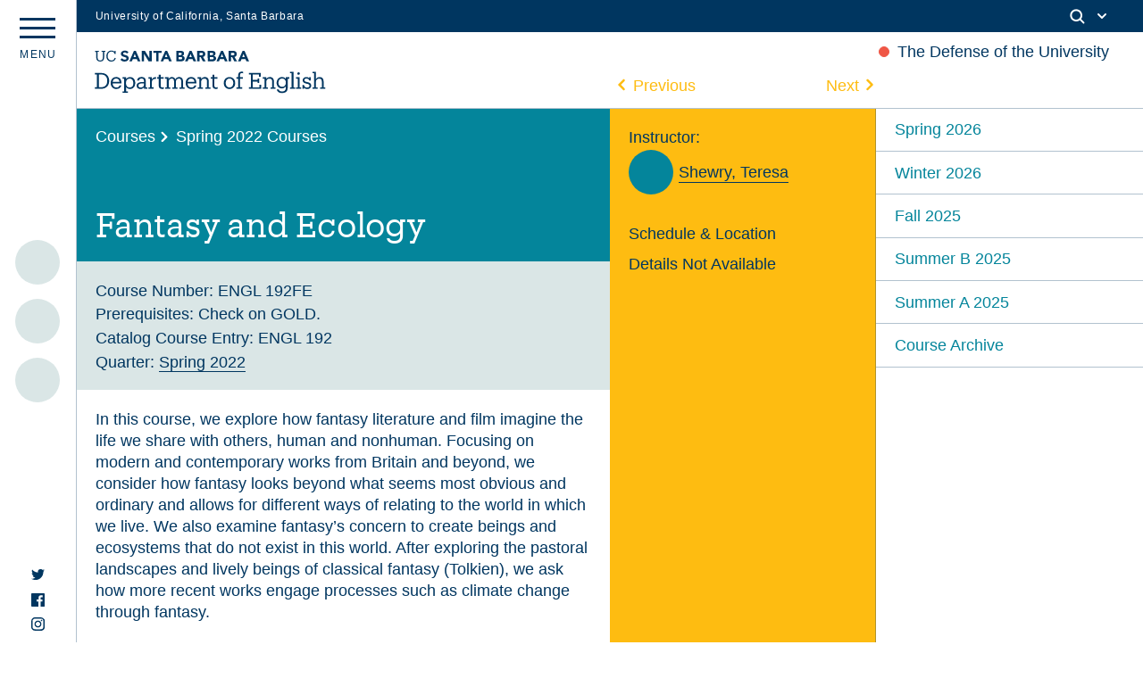

--- FILE ---
content_type: text/html; charset=UTF-8
request_url: https://www.english.ucsb.edu/courses/spring-2022/fantasy-and-ecology/
body_size: 13863
content:
<!DOCTYPE html>
<html lang="en-US" class="no-js">
<head>
	<meta charset="UTF-8">
	<meta name="viewport" content="width=device-width, initial-scale=1">
	<link rel="profile" href="http://gmpg.org/xfn/11">
	<link rel="shortcut icon" type="image/png" href="https://www.english.ucsb.edu/wp-content/themes/UCSB_Eng_2021/favicon.png">
	<link rel="pingback" href="https://www.english.ucsb.edu/xmlrpc.php">
	<link href="https://webfonts.brand.ucsb.edu/webfont.min.css" rel="stylesheet">
	<meta name='robots' content='max-image-preview:large' />
<link rel='dns-prefetch' href='//cdn.jsdelivr.net' />
<link rel='dns-prefetch' href='//unpkg.com' />
<link rel='dns-prefetch' href='//www.english.ucsb.edu' />
<link rel='dns-prefetch' href='//cdnjs.cloudflare.com' />
<link rel='dns-prefetch' href='//s.w.org' />
		<script type="text/javascript">
			window._wpemojiSettings = {"baseUrl":"https:\/\/s.w.org\/images\/core\/emoji\/13.1.0\/72x72\/","ext":".png","svgUrl":"https:\/\/s.w.org\/images\/core\/emoji\/13.1.0\/svg\/","svgExt":".svg","source":{"concatemoji":"https:\/\/www.english.ucsb.edu\/wp-includes\/js\/wp-emoji-release.min.js?ver=5.8.3"}};
			!function(e,a,t){var n,r,o,i=a.createElement("canvas"),p=i.getContext&&i.getContext("2d");function s(e,t){var a=String.fromCharCode;p.clearRect(0,0,i.width,i.height),p.fillText(a.apply(this,e),0,0);e=i.toDataURL();return p.clearRect(0,0,i.width,i.height),p.fillText(a.apply(this,t),0,0),e===i.toDataURL()}function c(e){var t=a.createElement("script");t.src=e,t.defer=t.type="text/javascript",a.getElementsByTagName("head")[0].appendChild(t)}for(o=Array("flag","emoji"),t.supports={everything:!0,everythingExceptFlag:!0},r=0;r<o.length;r++)t.supports[o[r]]=function(e){if(!p||!p.fillText)return!1;switch(p.textBaseline="top",p.font="600 32px Arial",e){case"flag":return s([127987,65039,8205,9895,65039],[127987,65039,8203,9895,65039])?!1:!s([55356,56826,55356,56819],[55356,56826,8203,55356,56819])&&!s([55356,57332,56128,56423,56128,56418,56128,56421,56128,56430,56128,56423,56128,56447],[55356,57332,8203,56128,56423,8203,56128,56418,8203,56128,56421,8203,56128,56430,8203,56128,56423,8203,56128,56447]);case"emoji":return!s([10084,65039,8205,55357,56613],[10084,65039,8203,55357,56613])}return!1}(o[r]),t.supports.everything=t.supports.everything&&t.supports[o[r]],"flag"!==o[r]&&(t.supports.everythingExceptFlag=t.supports.everythingExceptFlag&&t.supports[o[r]]);t.supports.everythingExceptFlag=t.supports.everythingExceptFlag&&!t.supports.flag,t.DOMReady=!1,t.readyCallback=function(){t.DOMReady=!0},t.supports.everything||(n=function(){t.readyCallback()},a.addEventListener?(a.addEventListener("DOMContentLoaded",n,!1),e.addEventListener("load",n,!1)):(e.attachEvent("onload",n),a.attachEvent("onreadystatechange",function(){"complete"===a.readyState&&t.readyCallback()})),(n=t.source||{}).concatemoji?c(n.concatemoji):n.wpemoji&&n.twemoji&&(c(n.twemoji),c(n.wpemoji)))}(window,document,window._wpemojiSettings);
		</script>
		<style type="text/css">
img.wp-smiley,
img.emoji {
	display: inline !important;
	border: none !important;
	box-shadow: none !important;
	height: 1em !important;
	width: 1em !important;
	margin: 0 .07em !important;
	vertical-align: -0.1em !important;
	background: none !important;
	padding: 0 !important;
}
</style>
	<link rel='stylesheet' id='wp-block-library-css'  href='https://www.english.ucsb.edu/wp-includes/css/dist/block-library/style.min.css?ver=5.8.3' type='text/css' media='all' />
<link rel='stylesheet' id='ucsb2021-css'  href='https://www.english.ucsb.edu/wp-content/themes/UCSB_Eng_2021/style.css?ver=5.8.3' type='text/css' media='all' />
<link rel='stylesheet' id='fancycss-css'  href='https://www.english.ucsb.edu/wp-content/themes/UCSB_Eng_2021/css/fancybox.css?ver=5.8.3' type='text/css' media='all' />
<link rel='stylesheet' id='flickitycss-css'  href='https://www.english.ucsb.edu/wp-content/themes/UCSB_Eng_2021/css/flickity.css?ver=5.8.3' type='text/css' media='all' />
<script type='text/javascript' src='https://cdn.jsdelivr.net/npm/jquery@3.5.1/dist/jquery.min.js?ver=5.8.3' id='jquery-js'></script>
<script type='text/javascript' src='https://unpkg.com/isotope-layout@3/dist/isotope.pkgd.js?ver=5.8.3' id='isotope-js'></script>
<script type='text/javascript' src='https://www.english.ucsb.edu/wp-content/themes/UCSB_Eng_2021/js/packery-mode.pkgd.js?ver=5.8.3' id='packery-js'></script>
<script type='text/javascript' src='https://cdnjs.cloudflare.com/ajax/libs/jquery.imagesloaded/4.1.1/imagesloaded.pkgd.min.js?ver=5.8.3' id='imgload-js'></script>
<script type='text/javascript' src='https://cdn.jsdelivr.net/gh/fancyapps/fancybox@3.5.7/dist/jquery.fancybox.min.js?ver=5.8.3' id='fancyapp-js'></script>
<script type='text/javascript' src='https://unpkg.com/flickity@2/dist/flickity.pkgd.min.js?ver=5.8.3' id='flickity-js'></script>
<script type='text/javascript' src='https://unpkg.com/flickity-fade@1/flickity-fade.js?ver=5.8.3' id='flickfade-js'></script>
<script type='text/javascript' src='https://cdnjs.cloudflare.com/ajax/libs/waypoints/4.0.1/jquery.waypoints.min.js?ver=5.8.3' id='waypoint-js'></script>
<script type='text/javascript' src='https://cdn.jsdelivr.net/npm/blazy@1.8.2/blazy.min.js?ver=5.8.3' id='blazy-js'></script>
<script type='text/javascript' src='https://www.english.ucsb.edu/wp-content/themes/UCSB_Eng_2021/js/app.js?ver=5.8.3' id='app-js'></script>
<link rel="https://api.w.org/" href="https://www.english.ucsb.edu/wp-json/" /><link rel="EditURI" type="application/rsd+xml" title="RSD" href="https://www.english.ucsb.edu/xmlrpc.php?rsd" />
<link rel="wlwmanifest" type="application/wlwmanifest+xml" href="https://www.english.ucsb.edu/wp-includes/wlwmanifest.xml" /> 
<meta name="generator" content="WordPress 5.8.3" />
<link rel="canonical" href="https://www.english.ucsb.edu/courses/spring-2022/fantasy-and-ecology/" />
<link rel='shortlink' href='https://www.english.ucsb.edu/?p=376' />
<link rel="alternate" type="application/json+oembed" href="https://www.english.ucsb.edu/wp-json/oembed/1.0/embed?url=https%3A%2F%2Fwww.english.ucsb.edu%2Fcourses%2Fspring-2022%2Ffantasy-and-ecology%2F" />
<link rel="alternate" type="text/xml+oembed" href="https://www.english.ucsb.edu/wp-json/oembed/1.0/embed?url=https%3A%2F%2Fwww.english.ucsb.edu%2Fcourses%2Fspring-2022%2Ffantasy-and-ecology%2F&#038;format=xml" />
		<title>  Fantasy and Ecology | UCSB English Department</title>
	<meta property="og:title" content="  Fantasy and Ecology | UCSB English Department" />
	<meta property="og:type" content="website" />
	<meta property="og:site_name" content="UCSB English Department" />
	<meta property="og:image" content="https://www.english.ucsb.edu/wp-content/themes/UCSB_Eng_2021/UCSB-English-OGImage.jpg" />
	<meta property="og:url" content="https://www.english.ucsb.edu/courses/spring-2022/fantasy-and-ecology/" />
	<meta property="og:description" content="The website of the UCSB English Department." />
	<meta name="twitter:card" content="summary_large_image" />
	<meta name="twitter:title" content="  Fantasy and Ecology | UCSB English Department">
	<meta name="twitter:description" content="The website of the UCSB English Department." />
	<meta name="twitter:image" content="https://www.english.ucsb.edu/wp-content/themes/UCSB_Eng_2021/UCSB-English-OGImage.jpg" />
	<meta itemprop="image" content="https://www.english.ucsb.edu/wp-content/themes/UCSB_Eng_2021/UCSB-English-OGImage.jpg" />
	<meta name="description" content="The website of the UCSB English Department.">
	<meta name="author" content="UCSB English Department">
</head>

<body class="courses-template-default single single-courses postid-376">
	<div id="main" class="m-scene">
		<div id="eyebrow" class="mob--hide tab--hide">
        <div class="inner">
          <div class="items">
            <div class="item">
              <a href="https://www.ucsb.edu/" class="edu-link">University of California, Santa Barbara</a>
            </div>
            <div class="item">
              <div class="inner">
                                
                <div class="search">
                  <span class="toggle-button">
                    <svg class="mag" width="100%" height="100%" viewBox="0 0 24 24" version="1.1" xmlns="http://www.w3.org/2000/svg" xmlns:xlink="http://www.w3.org/1999/xlink">
                      <path d="M15.2397415,16.6539551 C14.1023202,17.4996184 12.6929286,18 11.1666667,18 C7.39272088,18 4.33333333,14.9406125 4.33333333,11.1666667 C4.33333333,7.39272088 7.39272088,4.33333333 11.1666667,4.33333333 C14.9406125,4.33333333 18,7.39272088 18,11.1666667 C18,12.6929286 17.4996184,14.1023202 16.6539551,15.2397415 L20.2071068,18.7928932 C20.5976311,19.1834175 20.5976311,19.8165825 20.2071068,20.2071068 C19.8165825,20.5976311 19.1834175,20.5976311 18.7928932,20.2071068 L15.2397415,16.6539551 Z M11.1666667,16 C13.836043,16 16,13.836043 16,11.1666667 C16,8.49729038 13.836043,6.33333333 11.1666667,6.33333333 C8.49729038,6.33333333 6.33333333,8.49729038 6.33333333,11.1666667 C6.33333333,13.836043 8.49729038,16 11.1666667,16 Z"></path>
                    </svg>
                    <svg class="arrow" width="100%" height="100%" viewBox="0 0 24 24" version="1.1" xmlns="http://www.w3.org/2000/svg" xmlns:xlink="http://www.w3.org/1999/xlink">
                      <path d="M12,12.5857864 L8.70710678,9.29289322 C8.31658249,8.90236893 7.68341751,8.90236893 7.29289322,9.29289322 C6.90236893,9.68341751 6.90236893,10.3165825 7.29289322,10.7071068 L11.2928932,14.7071068 C11.6834175,15.0976311 12.3165825,15.0976311 12.7071068,14.7071068 L16.7071068,10.7071068 C17.0976311,10.3165825 17.0976311,9.68341751 16.7071068,9.29289322 C16.3165825,8.90236893 15.6834175,8.90236893 15.2928932,9.29289322 L12,12.5857864 Z"></path>
                    </svg>
                  </span>
                </div>
              </div>
            </div>
          </div>
        </div>
      </div>
      <!--Search Module-->
      <div class="search--panel" id="search">
      	<div class="cell--padding">
					<form role="search" method="get" class="search-form" action="https://www.english.ucsb.edu" id="search-form">
						<input type="search" id="search-text" class="input-search" placeholder="Search" value="" name="s" autocomplete="off"/>
					</form>
				</div>
			</div>
		<div data-namespace="single-courses" class="trigger-single-courses">

		<header id="masthead" class="site-header maxwrap border-bottom" role="banner">
			<a href="#main-content" class="visually-hidden focusable skip-link">Skip to main content</a>
			<div class="grid grid-pad">
				<h1 class="site_title"><a href="https://www.english.ucsb.edu/" rel="home">
					<svg version="1.1" id="Layer_1" xmlns="http://www.w3.org/2000/svg" xmlns:xlink="http://www.w3.org/1999/xlink" x="0px" y="0px"
	 				viewBox="0 0 547 110" style="enable-background:new 0 0 547 110;" xml:space="preserve">
					<path class="st0" d="M0.7,92.8h4.8V62.4H0.7v-3.6h14.6c12.9,0,19,8,19,18.4v0.5c0,10.4-6,18.6-19.1,18.6H0.7V92.8z M15.2,92.6
	c9.6,0,14.5-5.8,14.5-15v-0.4c0-8.6-4.3-14.8-14.5-14.8H9.9v30.2H15.2z M38,82.9v-0.4c0-8.3,5.3-14.1,12.9-14.1
	c6.4,0,12.4,3.9,12.4,13.6v1.4H42.5c0.3,6.3,3.3,9.8,8.9,9.8c4.3,0,6.8-1.6,7.3-4.8H63c-1,5.5-5.5,8.4-11.8,8.4
	C43.5,96.9,38,91.4,38,82.9z M58.7,80c-0.5-5.8-3.4-8-7.9-8s-7.5,3-8.3,7.9h16.1V80z M66,105.9v-3.4h3.9v-30h-4v-3.6h8.3v4.9
	c1.6-2.9,5.3-5.3,9.3-5.3c7.3,0,12.5,5.3,12.5,13.8v0.4c0,8.4-4.9,14.1-12.5,14.1c-4.5,0-7.8-2.3-9.3-5.1v10.8h4.3v3.4H66V105.9z
	 M91.5,82.9v-0.4c0-6.9-3.9-10.4-8.5-10.4c-5.1,0-9,3.4-9,10.4v0.4c0,6.9,3.8,10.4,9,10.4C88.5,93.3,91.5,89.5,91.5,82.9z
	 M108.2,96.9c-5,0-8.9-2.5-8.9-8.1c0-6.4,6.6-8.5,13.5-8.5h3.9v-2c0-4.6-1.9-6.3-5.8-6.3c-3.6,0-5.6,1.4-6.1,4.9h-4.4
	c0.5-6.5,5.5-8.5,10.6-8.5s9.9,1.9,9.9,9.9V93h3.6v3.4h-8v-3.8C114.8,95.4,112.2,96.9,108.2,96.9z M116.7,86.8v-3.4H113
	c-5.4,0-9.4,1.4-9.4,5.4c0,2.5,1.3,4.6,5,4.6C113.2,93.4,116.7,91,116.7,86.8z M127.1,96.4V93h3.9V72.5h-4v-3.6h8.3v5.3
	c1.3-2.9,4.1-5.6,9.9-5.8v4.3c-6,0-9.9,1.9-9.9,8.5v11.6h4.3v3.4h-12.4V96.4z M151.7,89.5V72.6h-4V69h4v-6.3h4.4V69h7.1v3.6h-7.1
	v16.5c0,2.6,1.3,4,4,4c1.1,0,2.3-0.3,3.6-0.6v3.6c-1.3,0.4-2.4,0.6-4,0.6C154.1,96.8,151.7,93.8,151.7,89.5z M166.6,96.4V93h3.9
	V72.5h-4v-3.6h8.3v4.5c1.1-2.6,4.1-5,8-5c3.5,0,6.6,1.5,8,5.6c1.9-3.9,5.6-5.6,9.1-5.6c4.9,0,9.1,3,9.1,10.9v13.6h3.9v3.4h-12.1
	v-3.4h4V79c0-4.9-1.9-6.9-5.6-6.9c-3.6,0-7.1,2.4-7.1,7.4v13.4h4v3.4h-12.3v-3.4h4V79c0-4.9-1.9-6.9-5.6-6.9c-3.6,0-7.1,2.4-7.1,7.4
	v13.4h4v3.4h-12.4V96.4z M215.3,82.9v-0.4c0-8.3,5.3-14.1,12.9-14.1c6.4,0,12.4,3.9,12.4,13.6v1.4h-20.8c0.3,6.3,3.3,9.8,8.9,9.8
	c4.3,0,6.8-1.6,7.3-4.8h4.4c-1,5.5-5.5,8.4-11.8,8.4C220.8,96.9,215.3,91.4,215.3,82.9z M236,80c-0.4-5.6-3.4-7.9-7.9-7.9
	s-7.5,3-8.3,7.9H236z M243.7,96.4V93h3.9V72.5h-4v-3.6h8.3v4.6c1.3-2.6,4.3-5.1,8.6-5.1c5.5,0,9.5,3,9.5,10.9v13.6h3.9v3.4h-12.1
	v-3.4h4V79c0-4.6-2.1-6.8-6.4-6.8c-3.9,0-7.5,2.6-7.5,7.4V93h4v3.4L243.7,96.4z M278.8,89.5V72.6h-4V69h4v-6.3h4.4V69h7.1v3.6h-7.1
	v16.5c0,2.6,1.3,4,4,4c1.1,0,2.3-0.3,3.6-0.6v3.6c-1.3,0.4-2.4,0.6-4,0.6C281.2,96.8,278.8,93.8,278.8,89.5z M305.4,82.9v-0.4
	c0-8.3,5.8-14,13.5-14s13.5,5.8,13.5,14v0.4c0,8.3-5.8,14-13.5,14C311,96.9,305.4,90.9,305.4,82.9z M327.9,82.9v-0.4
	c0-6.4-3.5-10.5-9-10.5c-5.5,0-9,4.1-9,10.4v0.4c0,6.3,3.4,10.4,9,10.4C324.4,93.3,327.9,89,327.9,82.9z M335.5,96.4V93h3.9V72.6h-4
	V69h4v-4.5c0-5.6,2.8-8.9,8.3-8.9c1.4,0,2.1,0.1,3.3,0.5v3.6c-0.8-0.4-1.9-0.6-3.1-0.6c-2.9,0-4,2-4,4.8v4.9h6.8v3.6h-6.8v20.4h4.9
	v3.4h-13.1V96.4z M364.8,92.8h4.8V62.4h-4.8v-3.6h27.9v8.8h-4.3v-5.3H374v12.9h11.5V72h3.8v10.5h-3.8v-3.4H374v13.8h15.4v-6h4.3v9.6
	h-28.9V92.8z M397.7,96.4V93h3.9V72.5h-4v-3.6h8.3v4.6c1.3-2.6,4.3-5.1,8.6-5.1c5.5,0,9.5,3,9.5,10.9v13.6h3.9v3.4h-12.1v-3.4h4V79
	c0-4.6-2.1-6.8-6.4-6.8c-3.9,0-7.5,2.6-7.5,7.4V93h4v3.4L397.7,96.4z M430.9,97.9h4.5c0.6,3.1,3.3,4.8,7.9,4.8
	c5.4,0,8.9-2.6,8.9-8.5v-4c-1.6,2.6-5.3,5.3-9.3,5.3c-7.3,0-12.5-5.5-12.5-13V82c0-7.5,5.3-13.6,12.8-13.6c4.6,0,7.4,2.3,9,4.9v-4.4
	h8.1v3.6h-3.8v22c0,8-5.5,11.9-13.1,11.9C435.1,106.4,431.6,102.5,430.9,97.9z M452.2,82.1v-0.4c0-6.1-3.4-9.8-8.8-9.8
	c-5.5,0-8.8,4-8.8,9.9v0.4c0,6,3.9,9.5,8.5,9.5C448.4,91.9,452.2,88.3,452.2,82.1z M462,96.4V93h3.9V59.4h-4v-3.6h8.4v37.2h3.9v3.4
	H462V96.4z M476.4,96.4V93h3.9V72.5h-4v-3.6h8.3v24h4v3.4h-12.1V96.4z M479.3,60.2c0-1.6,1.4-3,3-3s3,1.3,3,3c0,1.6-1.4,3-3,3
	S479.3,61.9,479.3,60.2z M495,93v3.4h-3.6v-9.1h3.6c0.6,3.3,3.1,6.1,7.4,6.1c3.8,0,5.6-1.6,5.6-4.5c0-2.9-2.3-3.9-6.5-4.6
	c-7.1-1.4-9.5-3.9-9.5-8.4c0-4.6,4-7.4,8.6-7.4c4,0,5.9,1.4,6.9,3.4V69h3.6v7.9h-3.6c-0.6-3-3-4.9-6.5-4.9c-3.1,0-5,1.3-5,3.8
	c0,2.4,1.4,3.6,6.4,4.6c5.6,1.1,9.8,2.5,9.8,8.3c0,4.9-3.4,8.3-9.9,8.3C497.9,96.9,495.8,94.6,495,93z M515.2,96.4V93h3.9V59.4h-4
	v-3.6h8.3v17.8c1.3-2.6,4.3-5.1,8.6-5.1c5.5,0,9.5,3,9.5,10.9v13.6h3.9v3.4h-12.1v-3.4h4V79c0-4.6-2.1-6.8-6.4-6.8
	c-3.9,0-7.5,2.6-7.5,7.4V93h4v3.4L515.2,96.4z M299,6.3h4.5l10.9,25h-6.3l-2.1-5.3h-9.8l-2.1,5.3H288L299,6.3z M301.1,13.6l-3,7.8
	h6.1L301.1,13.6z M267.3,6.3h9.3c1.1,0,2.1,0.1,3.3,0.3s2.1,0.5,3,0.9c0.9,0.5,1.6,1.1,2.1,1.9c0.5,0.9,0.8,1.9,0.8,3.3
	s-0.4,2.6-1.1,3.5c-0.8,0.9-1.9,1.6-3.1,2v0.1c0.9,0.1,1.6,0.4,2.3,0.6c0.6,0.4,1.3,0.8,1.8,1.3c0.5,0.5,0.9,1.1,1.1,1.9
	c0.3,0.8,0.4,1.5,0.4,2.3c0,1.4-0.3,2.4-0.9,3.3c-0.6,0.9-1.3,1.6-2.1,2.1c-0.9,0.5-1.9,0.9-3,1.1c-1.1,0.3-2.3,0.4-3.4,0.4h-10.3
	L267.3,6.3L267.3,6.3z M272.8,16.3h4c0.4,0,0.9,0,1.3-0.1c0.4-0.1,0.8-0.3,1.1-0.5c0.4-0.3,0.6-0.5,0.8-0.9c0.3-0.4,0.3-0.8,0.3-1.3
	s-0.1-1-0.4-1.3c-0.3-0.4-0.5-0.6-0.9-0.8c-0.4-0.3-0.8-0.4-1.3-0.4c-0.5-0.1-0.9-0.1-1.3-0.1h-3.8v5.3H272.8z M272.8,26.7h4.9
	c0.4,0,0.9,0,1.3-0.1c0.4-0.1,0.9-0.3,1.1-0.5c0.4-0.3,0.6-0.5,0.9-0.9s0.4-0.9,0.4-1.4c0-0.6-0.1-1.1-0.5-1.4
	c-0.3-0.4-0.6-0.6-1.1-0.9c-0.5-0.3-0.9-0.4-1.5-0.4c-0.5-0.1-1-0.1-1.5-0.1h-4.1v5.6H272.8z M317.1,6.3h9.6c1.3,0,2.5,0.1,3.6,0.4
	c1.1,0.3,2.1,0.6,3,1.3c0.9,0.6,1.5,1.4,2,2.4c0.5,1,0.8,2.3,0.8,3.6c0,1.8-0.5,3.3-1.4,4.5c-0.9,1.3-2.3,2-4,2.4l6.4,10.5h-6.6
	l-5.3-10h-2.8v10H317v-25H317.1z M322.6,16.7h3.3c0.5,0,1,0,1.6,0c0.5,0,1-0.1,1.5-0.4c0.5-0.1,0.9-0.5,1.1-0.9
	c0.3-0.4,0.5-0.9,0.5-1.6c0-0.6-0.1-1.1-0.4-1.5c-0.3-0.4-0.6-0.6-1-0.9c-0.4-0.3-0.9-0.4-1.4-0.4c-0.5-0.1-1-0.1-1.5-0.1h-3.6v5.8
	H322.6z M224.7,6.3h4.5l10.9,25h-6.3l-2.1-5.3h-9.8l-2.1,5.3h-6.1L224.7,6.3z M226.8,13.6l-3,7.8h6.1L226.8,13.6z M349.9,6.3h4.5
	l10.9,25H359l-2.1-5.3h-9.6l-2.1,5.3H339L349.9,6.3z M352,13.6l-3,7.8h6.1L352,13.6z M193,6.3h9.3c1.1,0,2.1,0.1,3.3,0.3
	c1.1,0.1,2.1,0.5,3,0.9c0.9,0.5,1.6,1.1,2.1,1.9c0.5,0.9,0.8,1.9,0.8,3.3s-0.4,2.6-1.1,3.5c-0.8,0.9-1.9,1.6-3.1,2v0.1
	c0.9,0.1,1.6,0.4,2.3,0.6c0.6,0.4,1.3,0.8,1.8,1.3c0.5,0.5,0.9,1.1,1.1,1.9c0.3,0.8,0.4,1.5,0.4,2.3c0,1.4-0.3,2.4-0.9,3.3
	c-0.6,0.9-1.3,1.6-2.1,2.1s-1.9,0.9-3,1.1c-1.1,0.3-2.3,0.4-3.4,0.4H193L193,6.3L193,6.3z M198.5,16.3h4c0.4,0,0.9,0,1.3-0.1
	c0.4-0.1,0.8-0.3,1.1-0.5c0.4-0.3,0.6-0.5,0.8-0.9c0.3-0.4,0.3-0.8,0.3-1.3s-0.1-1-0.4-1.3c-0.3-0.4-0.5-0.6-0.9-0.8
	c-0.4-0.3-0.8-0.4-1.3-0.4c-0.5-0.1-0.9-0.1-1.3-0.1h-3.8v5.3H198.5z M198.5,26.6h4.9c0.4,0,0.9,0,1.3-0.1c0.4-0.1,0.9-0.3,1.1-0.5
	c0.4-0.3,0.6-0.5,0.9-0.9c0.3-0.4,0.4-0.9,0.4-1.4c0-0.6-0.1-1.1-0.5-1.4c-0.3-0.4-0.6-0.6-1.1-0.9c-0.5-0.3-0.9-0.4-1.5-0.4
	c-0.5-0.1-1-0.1-1.5-0.1h-4.1v5.6H198.5z M242.7,6.3h9.6c1.3,0,2.5,0.1,3.6,0.4c1.1,0.3,2.1,0.6,3,1.3c0.9,0.6,1.5,1.4,2,2.4
	c0.5,1,0.8,2.3,0.8,3.6c0,1.8-0.5,3.3-1.4,4.5c-0.9,1.3-2.3,2-4,2.4l6.4,10.5h-6.6l-5.3-10H248v10h-5.5v-25H242.7z M248.2,16.7h3.3
	c0.5,0,1,0,1.6,0c0.5,0,1-0.1,1.5-0.4c0.5-0.1,0.9-0.5,1.1-0.9c0.3-0.4,0.5-0.9,0.5-1.6c0-0.6-0.1-1.1-0.4-1.5
	c-0.3-0.4-0.6-0.6-1-0.9s-0.9-0.4-1.4-0.4c-0.5-0.1-1-0.1-1.5-0.1h-3.6v5.8H248.2z M92.9,6.3h4.5l10.9,25H102l-2.1-5.3h-9.8L88,31.3
	h-6L92.9,6.3z M94.9,13.6l-3,7.8H98L94.9,13.6z M167,6.3h4.5l10.9,25h-6.3l-2.1-5.3h-9.8l-2.1,5.3H156L167,6.3z M169.1,13.6l-3,7.8
	h6.1L169.1,13.6z M111.3,6.3h7.5l10.6,17.4h0.1V6.3h5.5v25h-7.3l-10.9-17.8h-0.1v17.8h-5.5V6.3z M145.7,11.2h-6.9V6.3h19.8v4.9h-7.4
	v20.1h-5.5V11.2z M12.9,31.7c-5.8,0-9.1-3.4-9.1-9.5V8.8H1.1V6.3h9.1v2.4H6.9v13c0,5.3,1.9,7.4,6.1,7.4c4,0,6.4-1.6,6.4-7.8V8.7
	h-3.1V6.3h9.1v2.4h-2.9v13C22.5,28,19.5,31.7,12.9,31.7z M47.2,23c-0.6,4.1-3.5,6.1-7.6,6.1c-5.5,0-8.8-3.9-8.8-10.4v-0.3
	c0-6.4,3.5-10.4,8.8-10.4c3.9,0,6.5,1.6,7.5,5.9h2.6V6.3H47v2.8c-1.3-2.3-4.1-3.4-7.3-3.4c-7,0-12,5.4-12,12.9v0.3
	c0,7.8,4.5,12.8,11.8,12.8c5.5,0,9.5-2.8,10.5-8.4L47.2,23z M72.8,16.4c-2.9-0.8-5.4-1.6-5.4-3.4c0-1.1,0.9-2.9,3.4-2.9
	s4.3,0.9,5.6,2.6l3.5-3c-2.3-3.5-6.3-4-8.5-4C65.9,5.7,62,8.9,62,13.4c0,4.6,4.1,6.4,8.3,7.5c3.5,1,4.9,1.5,4.9,3.5
	c0,1.6-1.5,2.8-3.9,2.8c-3.9,0-5.9-2.5-6.5-3.4L61,27.1c1.9,3,5.3,4.6,9.9,4.6c5.8,0,9.8-3.4,9.8-8.1C80.5,18.8,76.5,17.3,72.8,16.4
	z"/>
</svg></a></h1>
												<div class="announcement--label mob--hide">
							<section class="special--announcement">
																	<p>The Defense of the University</p>															</section>
						</div>
												<section class="module--overlay special--announcement--content coral--bg white--text">
							<div class="close--module"><span></span></div>
																<p>Please see the University of California Academic Council&#8217;s &#8220;The Defense of the University&#8221; (April 8 2025), which calls for immediate, sustained, and collective action to defend the University of California:</p>
<p><strong>&#8220;We thus call on the Regents, President, and Chancellors of the University of California to expend every effort, commit necessary resources, and use all legal measures to defend our ability to conduct consequential, transformative research and provide high-quality teaching and mentoring. We call on our leaders to ensure the safety and privacy of students, faculty, and staff. And we further call on our leaders to protect academic freedom and faculty control of the curriculum—proactively and publicly . . . Let the future historical record show that we rose to the challenge of defending the University of California, and we did so in ways that did not betray its core values.&#8221;</strong></p>
<p><a href="https://senate.universityofcalifornia.edu/_files/reports/academic-council-statement-defense-of-university-april-2025.pdf">Visit the Academic Senate&#8217;s site to view the full statement.</a></p>
													</section>
						
													</div>
		</header><!-- .site-header -->
		
		<div class="menu--panel border-right " id="menu--panel">
			<div class="marquee mob--hide tab--hide">					<ul class="featured--spine--items">
						<!--Upcoming Section-->
														
																							<li class="marquee--list event--item--spine " id="item-1">
														<a class="" href="https://www.english.ucsb.edu/%25events_slug%25/6203/" alt="Decolonial Environmentalisms">
														<div class="date--dot--meta ltblue--bg">
																																	<div class="up--date--marquee"><div class="date--block past--date--block"><span class="number--date">12</span><span class="daymonth--date">Jan</span></div></div>
																														</div></a>
														<div class="event--upcoming--title">
															<p class="list--title--bold"><a class="coral--text" href="https://www.english.ucsb.edu/%25events_slug%25/6203/" alt="Decolonial Environmentalisms">Decolonial Environmentalisms															<br>A book conversation with David Vazquez</a></p>
																													</div>
													</li>
																							
											
											
																							<li class="marquee--list event--item--spine " id="item-2">
														<a class="" href="https://www.english.ucsb.edu/%25events_slug%25/6205/" alt="Colloquium: Celebrating Through Time">
														<div class="date--dot--meta ltblue--bg">
																																	<div class="up--date--marquee"><div class="date--block past--date--block"><span class="number--date">13</span><span class="daymonth--date">Jan</span></div></div>
																														</div></a>
														<div class="event--upcoming--title">
															<p class="list--title--bold"><a class="coral--text" href="https://www.english.ucsb.edu/%25events_slug%25/6205/" alt="Colloquium: Celebrating Through Time">Colloquium: Celebrating Through Time															</a></p>
																													</div>
													</li>
																							
											
											
																							<li class="marquee--list event--item--spine " id="item-3">
														<a class="" href="https://www.english.ucsb.edu/between-refuge-and-refuse/" alt="Between Refuge and Refuse">
														<div class="date--dot--meta ltblue--bg">
																																	<div class="up--date--marquee"><div class="date--block past--date--block"><span class="number--date">23</span><span class="daymonth--date">Jan</span></div></div>
																														</div></a>
														<div class="event--upcoming--title">
															<p class="list--title--bold"><a class="coral--text" href="https://www.english.ucsb.edu/between-refuge-and-refuse/" alt="Between Refuge and Refuse"> "Between Refuge and Refuse: Rethinking Refugee Environments" 															<br>Panel Discussion</a></p>
															<p class="event--type produkt--font">Panel Discussion</p>														</div>
													</li>
																							
											
																												
											</ul>
								</div>
			<div class="breadcrumb seal">
				<!--<img src="https://www.english.ucsb.edu/wp-content/themes/UCSB_Eng_2021/images/ucsben_Seal.svg" title="ucsb seal" alt="ucsb seal">-->
			</div>
			<button class="hamburger hamburger--spin dt_hide" type="button" aria-label="Menu" aria-controls="navigation">
					  <span class="hamburger-box">
					    <span class="hamburger-inner"></span>
					  </span>
					  <div class="menu--label mob--hide"><span>m</span><span>e</span><span>n</span><span>u</span></div>
			</button>
			<div class="socials mob--hide tab--hide"> 
				<a href="https://twitter.com/UCSB_English" target="_blank" rel="noopener"><svg xmlns="http://www.w3.org/2000/svg" width="24" height="24" viewBox="0 0 24 24" fill="currentColor"><path d="M24 4.557c-.883.392-1.832.656-2.828.775 1.017-.609 1.798-1.574 2.165-2.724-.951.564-2.005.974-3.127 1.195-.897-.957-2.178-1.555-3.594-1.555-3.179 0-5.515 2.966-4.797 6.045-4.091-.205-7.719-2.165-10.148-5.144-1.29 2.213-.669 5.108 1.523 6.574-.806-.026-1.566-.247-2.229-.616-.054 2.281 1.581 4.415 3.949 4.89-.693.188-1.452.232-2.224.084.626 1.956 2.444 3.379 4.6 3.419-2.07 1.623-4.678 2.348-7.29 2.04 2.179 1.397 4.768 2.212 7.548 2.212 9.142 0 14.307-7.721 13.995-14.646.962-.695 1.797-1.562 2.457-2.549z"/></svg></a>
				<a href="https://www.facebook.com/UCSBEnglish/" target="_blank" rel="noopener"><svg version="1.1" xmlns="http://www.w3.org/2000/svg" xmlns:xlink="http://www.w3.org/1999/xlink" x="0px" y="0px" viewBox="0 0 12 12" style="enable-background:new 0 0 12 12;" xml:space="preserve" fill="currentColor"> <path style="fill-rule:evenodd;clip-rule:evenodd;" d="M6.4,12H0.7C0.3,12,0,11.7,0,11.3V0.7C0,0.3,0.3,0,0.7,0h10.7
C11.7,0,12,0.3,12,0.7v10.7c0,0.4-0.3,0.7-0.7,0.7H8.3V7.4h1.6l0.2-1.8H8.3V4.4c0-0.5,0.1-0.9,0.9-0.9l1,0V1.9
c-0.2,0-0.7-0.1-1.4-0.1c-1.4,0-2.3,0.8-2.3,2.4v1.3H4.8v1.8h1.6V12z"></path> </svg> </a> 
<a href="https://www.instagram.com/ucsb_english/" target="_blank" rel="noopener"><svg version="1.1" xmlns="http://www.w3.org/2000/svg" xmlns:xlink="http://www.w3.org/1999/xlink" x="0px" y="0px" viewBox="0 0 12 12" style="enable-background:new 0 0 12 12;" xml:space="preserve" fill="currentColor"> <path style="fill-rule:evenodd;clip-rule:evenodd;" d="M6,0C4.4,0,4.2,0,3.5,0c-0.6,0-1.1,0.1-1.5,0.3
C1.7,0.5,1.3,0.7,1,1C0.7,1.3,0.5,1.7,0.3,2.1C0.2,2.5,0.1,2.9,0,3.5C0,4.2,0,4.4,0,6c0,1.6,0,1.8,0,2.5c0,0.6,0.1,1.1,0.3,1.5
C0.5,10.3,0.7,10.7,1,11c0.3,0.3,0.7,0.5,1.1,0.7c0.4,0.1,0.8,0.2,1.5,0.3c0.6,0,0.8,0,2.5,0c1.6,0,1.8,0,2.5,0
c0.6,0,1.1-0.1,1.5-0.3c0.4-0.2,0.7-0.4,1.1-0.7c0.3-0.3,0.5-0.7,0.7-1.1c0.1-0.4,0.2-0.8,0.3-1.5c0-0.6,0-0.8,0-2.5
c0-1.6,0-1.8,0-2.5c0-0.6-0.1-1.1-0.3-1.5C11.5,1.7,11.3,1.3,11,1c-0.3-0.3-0.7-0.5-1.1-0.7C9.5,0.2,9.1,0.1,8.5,0C7.8,0,7.6,0,6,0z
M6,1.1c1.6,0,1.8,0,2.4,0c0.6,0,0.9,0.1,1.1,0.2c0.3,0.1,0.5,0.2,0.7,0.4c0.2,0.2,0.3,0.4,0.4,0.7c0.1,0.2,0.2,0.5,0.2,1.1
c0,0.6,0,0.8,0,2.4c0,1.6,0,1.8,0,2.4c0,0.6-0.1,0.9-0.2,1.1c-0.1,0.3-0.2,0.5-0.4,0.7c-0.2,0.2-0.4,0.3-0.7,0.4
c-0.2,0.1-0.5,0.2-1.1,0.2c-0.6,0-0.8,0-2.4,0c-1.6,0-1.8,0-2.4,0c-0.6,0-0.9-0.1-1.1-0.2c-0.3-0.1-0.5-0.2-0.7-0.4
C1.6,10,1.4,9.8,1.3,9.5C1.2,9.3,1.1,9,1.1,8.4c0-0.6,0-0.8,0-2.4c0-1.6,0-1.8,0-2.4c0-0.6,0.1-0.9,0.2-1.1C1.4,2.2,1.6,2,1.8,1.8
C2,1.6,2.2,1.4,2.5,1.3C2.7,1.2,3,1.1,3.6,1.1C4.2,1.1,4.4,1.1,6,1.1z M6,2.9C4.3,2.9,2.9,4.3,2.9,6c0,1.7,1.4,3.1,3.1,3.1
c1.7,0,3.1-1.4,3.1-3.1C9.1,4.3,7.7,2.9,6,2.9z M6,8C4.9,8,4,7.1,4,6c0-1.1,0.9-2,2-2c1.1,0,2,0.9,2,2C8,7.1,7.1,8,6,8z M9.9,2.8
c0,0.4-0.3,0.7-0.7,0.7c-0.4,0-0.7-0.3-0.7-0.7s0.3-0.7,0.7-0.7C9.6,2.1,9.9,2.4,9.9,2.8z"></path> </svg> </a> 
</div>
		</div>
		<nav id="navigation" class="navigation border-right">
	<ul class="main--menu" id="main--menu">
		<li class="about sub-menu"><a href="https://www.english.ucsb.edu/about/" class="nav-item-link">About</a>
		</li>
		<li class="people sub-menu navitem"><a href="https://www.english.ucsb.edu/people/faculty/" class="nav-item-link">People</a> <div class="subnav--toggle"><div class="sub--menu--box"><span></span></div></div>
			<ul class="submenu-cols">
				<li class="submenu-item"><a href="https://www.english.ucsb.edu/people/faculty/" class="subnav-item-link"><span class="hoversub">Faculty</span></a></li>
				<li class="submenu-item"><a href="https://www.english.ucsb.edu/people/graduate-students/" class="subnav-item-link"><span class="hoversub">Graduate Students</span></a></li>
				<li class="submenu-item"><a href="https://www.english.ucsb.edu/people/staff/" class="subnav-item-link"><span class="hoversub">Staff</span></a></li>
				<li class="submenu-item"><a href="https://www.english.ucsb.edu/people/visiting-and-lecturer/" class="subnav-item-link"><span class="hoversub">Visiting and Lecturer</span></a></li>
				<li class="submenu-item"><a href="https://www.english.ucsb.edu/people/emeriti-ae/" class="subnav-item-link"><span class="hoversub">Emeriti/ae</span></a></li>
				<li class="submenu-item"><a href="https://www.english.ucsb.edu/people/in-memoriam/" class="subnav-item-link"><span class="hoversub">In Memoriam</span></a></li>
				<li class="submenu-item"><a href="https://www.english.ucsb.edu/people/phd-alumni/" class="subnav-item-link"><span class="hoversub">PhD Alumni</span></a> </li>
			</ul>
		</li>
		<li class="courses"><a href="https://www.english.ucsb.edu/courses/" class="nav-item-link">Courses</a></li>
		<li class="under sub-menu navitem"><a href="https://www.english.ucsb.edu/undergraduate/" class="nav-item-link">Undergraduate</a> <div class="subnav--toggle"><div class="sub--menu--box"><span></span></div></div>
		<ul class="submenu-cols">
				<li class="page_item page-item-176 page_item_has_children parent_sub"><a href="https://www.english.ucsb.edu/undergraduate/for-majors/"><span class="hoversub">For Majors</span></a></li>
<li class="page_item page-item-184 page_item_has_children parent_sub"><a href="https://www.english.ucsb.edu/undergraduate/undergraduate-resources/"><span class="hoversub">Undergraduate Resources</span></a></li>
<li class="page_item page-item-188"><a href="https://www.english.ucsb.edu/undergraduate/contact-us/"><span class="hoversub">Contact Us</span></a></li>
<li class="page_item page-item-178"><a href="https://www.english.ucsb.edu/undergraduate/for-minors-and-non-majors/"><span class="hoversub">For Minors and Non-Majors</span></a></li>
<li class="page_item page-item-6012"><a href="https://www.english.ucsb.edu/undergraduate/course-planning/"><span class="hoversub">Course Planning</span></a></li>
<li class="page_item page-item-182 page_item_has_children parent_sub"><a href="https://www.english.ucsb.edu/undergraduate/beyond-the-classroom/"><span class="hoversub">Beyond the Classroom</span></a></li>
<li class="page_item page-item-186"><a href="https://www.english.ucsb.edu/undergraduate/faqs/"><span class="hoversub">FAQs</span></a></li>
				
			</ul></li>
		<li class="grad sub-menu navitem"><a href="https://www.english.ucsb.edu/graduate/" class="nav-item-link">Graduate</a> <div class="subnav--toggle"><div class="sub--menu--box"><span></span></div></div>
			<ul class="submenu-cols">
				<li class="page_item page-item-163 page_item_has_children parent_sub"><a href="https://www.english.ucsb.edu/graduate/academics/"><span class="hoversub">Academics</span></a></li>
<li class="page_item page-item-165"><a href="https://www.english.ucsb.edu/graduate/admissions/"><span class="hoversub">Admissions</span></a></li>
<li class="page_item page-item-167"><a href="https://www.english.ucsb.edu/graduate/funding-support/"><span class="hoversub">Funding &#038; Support</span></a></li>
<li class="page_item page-item-5479"><a href="https://www.english.ucsb.edu/forms/"><span class="hoversub">Forms</span></a></li>
<li class="page_item page-item-169 page_item_has_children parent_sub"><a href="https://www.english.ucsb.edu/graduate/job-placement/"><span class="hoversub">Job Placement</span></a></li>
<li class="page_item page-item-172"><a href="https://www.english.ucsb.edu/graduate/contact-us/"><span class="hoversub">Contact Us</span></a></li>
				
			</ul>
		</li>
		<li class="event"><a href="https://www.english.ucsb.edu/events/" class="nav-item-link">Events</a></li>
		<li class="research sub-menu navitem"><a href="https://www.english.ucsb.edu/research/" class="nav-item-link">Research</a> <div class="subnav--toggle"><div class="sub--menu--box"><span></span></div></div>
			<ul class="submenu-cols">
				<li class="page_item page-item-971 page_item_has_children parent_sub"><a href="https://www.english.ucsb.edu/research/research-centers/"><span class="hoversub">Research Centers</span></a></li>
<li class="page_item page-item-973 page_item_has_children parent_sub"><a href="https://www.english.ucsb.edu/research/undergraduate-research/"><span class="hoversub">Undergraduate Research</span></a></li>
<li class="page_item page-item-975"><a href="https://www.english.ucsb.edu/research/graduate-research/"><span class="hoversub">Graduate Research</span></a></li>
<li class="page_item page-item-978"><a href="https://www.english.ucsb.edu/research/faculty-research/"><span class="hoversub">Faculty Research</span></a></li>
<li class="page_item page-item-968"><a href="https://www.english.ucsb.edu/research/dissertation-titles/"><span class="hoversub">Dissertation Titles</span></a></li>
					<li class="submenu-item"><a href="https://www.english.ucsb.edu/projects/" class="subnav-item-link"><span class="hoversub">Projects</span></a></li>
					<li class="submenu-item"><a href="https://www.english.ucsb.edu/bookshelf/" class="subnav-item-link"><span class="hoversub">Bookshelf</span></a></li>
			</ul>
		</li>
		<li class="resources"><a href="https://www.english.ucsb.edu/resources/" class="nav-item-link">Resources</a></li>
		<li class="contact"><a href="https://www.english.ucsb.edu/contact-us/" class="nav-item-link">Contact</a></li>
		<li class="give"><a href="https://www.english.ucsb.edu/giving/" class="nav-item-link">Giving</a></li>
	</ul>		
</nav>	<div class="internal-nav">

            <div class="grid-item-50"><div class="next_post"><a href="https://www.english.ucsb.edu/courses/spring-2022/british-romantic-era-writers/" class="prev">
                        <svg version="1.1" id="Layer_1" xmlns="http://www.w3.org/2000/svg" xmlns:xlink="http://www.w3.org/1999/xlink" x="0px" y="0px"
                         viewBox="0 0 15.5 25" style="enable-background:new 0 0 15.5 25;" xml:space="preserve">
                        <path d="M6.5,12.5l7.3-7.3c0.9-0.9,0.9-2.3,0-3.1c-0.9-0.9-2.3-0.9-3.1,0l-8.9,8.9c-0.9,0.9-0.9,2.3,0,3.1l8.9,8.9
                            c0.9,0.9,2.3,0.9,3.1,0c0.9-0.9,0.9-2.3,0-3.1L6.5,12.5z"/>
                        </svg>Previous</a></div></div>
                        <div class="grid-item-50">
                 <div class="prev_post rttxt"><a href="https://www.english.ucsb.edu/courses/spring-2022/breakthrough-books-in-american-poetry/" class="next">Next<svg version="1.1" id="Layer_1" xmlns="http://www.w3.org/2000/svg" xmlns:xlink="http://www.w3.org/1999/xlink" x="0px" y="0px"
     viewBox="0 0 15.5 25" style="enable-background:new 0 0 15.5 25;" xml:space="preserve">
<path d="M9.1,12.5l-7.3,7.3c-0.9,0.9-0.9,2.3,0,3.1c0.9,0.9,2.3,0.9,3.1,0l8.9-8.9c0.9-0.9,0.9-2.3,0-3.1L4.9,2C4,1.2,2.6,1.2,1.8,2
    c-0.9,0.9-0.9,2.3,0,3.1L9.1,12.5z"/>
</svg></a></div></div>
         
</div>		<main class="grid flex--cols">
			<div class="flex--col--50">
				
				<div class="page--header turquoise--bg">
					<div class="cell--padding">
						<div class="breadcrumb--header"><span class="bc--item"><a href="https://www.english.ucsb.edu/courses/" class="breadcrumb-link">Courses</a></span>
							<span class='bc--item'><a href='https://www.english.ucsb.edu/courses/quarter/spring-2022/' class='nav--return'>Spring 2022 Courses</a></span> 
						</div>
						<div class="ab--bottom--title">
							<h1 class="produkt--font title--produkt white--text">Fantasy and Ecology</h1>						</div>
					</div>
				</div>
					<div class="people--education--panel ltblue--bg">
						<div class="cell--padding">
							<ul class="edu--list standard--font">
								<li><span class="inline--label">Course Number:</span> ENGL 192FE</li>								<li><span class="inline--label">Prerequisites:</span> <p>Check on GOLD.</p>
<p>&nbsp;</p>
</li>																<li><span class="inline--label">Catalog Course Entry:</span> ENGL 192</li>								<li><span class='inline--label'>Quarter:</span> <a href='https://www.english.ucsb.edu/courses/quarter/spring-2022/' class='nav--return'>Spring 2022 </a></li> 
							</ul>
						</div>
					</div>
				<section class="course--panel">
					<div class="cell--padding">
																					        		<div class="body--text"><p>In this course, we explore how fantasy literature and film imagine the life we share with others, human and nonhuman. Focusing on modern and contemporary works from Britain and beyond, we consider how fantasy looks beyond what seems most obvious and ordinary and allows for different ways of relating to the world in which we live. We also examine fantasy’s concern to create beings and ecosystems that do not exist in this world. After exploring the pastoral landscapes and lively beings of classical fantasy (Tolkien), we ask how more recent works engage processes such as climate change through fantasy.</p>
</div>   
			        	  
			        		
			        </div>		
			    </section>
			</div>
			<div class="flex--col--25 gold--bg border-right">
				<div class="cell--padding">
					<div class="course--instructor">
							<h4 class="side--panel--label">Instructor:</h4>
								<ul class="course--meta standard--font">
									
																
									
																				<li><div class="flex--table">
												<div class="flex--table--50px table--portrait">
						           																			<div class="no-portrait turquoise--bg"></div>
																			           				</div>
												<a href="https://www.english.ucsb.edu/people/faculty/shewry-teresa/" alt="Fantasy and Ecology"><span class="inline--label">Shewry, Teresa</span></a></div></li>
											
																
																		 									</ul></div>
				<ul class="course--meta standard--font">
					<li class="list--label">Schedule & Location</li>
																	<li>Details Not Available</li>
															
										
									</ul>
				
				</div>
								</div>
			<div class="flex--col--25 sub--menu--col">
				<div class="mob--only sub--menu--section--label ltblue--bg">Courses <div class="subnav--toggle"><div class="sub--menu--box"><span></span></div></div></div>
				<!--Active Quarters-->
		<ul class="wpb_page_list">
										
																													<li class="page_item spring-2026 unassigned"><a href='https://www.english.ucsb.edu/courses/quarter/spring-2026/' 
											class="">Spring 2026</a></li>
																													<li class="page_item winter-2026 unassigned"><a href='https://www.english.ucsb.edu/courses/quarter/winter-2026/' 
											class="">Winter 2026</a></li>
																													<li class="page_item fall2025 unassigned"><a href='https://www.english.ucsb.edu/courses/quarter/fall2025/' 
											class="">Fall 2025</a></li>
																													<li class="page_item summerb2025 unassigned"><a href='https://www.english.ucsb.edu/courses/quarter/summerb2025/' 
											class="">Summer B 2025</a></li>
																													<li class="page_item summera2025 unassigned"><a href='https://www.english.ucsb.edu/courses/quarter/summera2025/' 
											class="">Summer A 2025</a></li>
										        					<li class="page_item course--archives--link"><a href="https://www.english.ucsb.edu/courses/courses-archive/" class="">Course Archive</a></li>
        		</ul>			</div>
			
		</main>
		
		<!--END GRID WRAP-->
<!--END MAIN-->


</div>	
<footer class="site--footer">
    <section class="land-ack turquoise--bg border-top">
                                    
<p>The University of California, Santa Barbara is situated on unceded Chumash land and waters. <a href="/about/community-values/land-acknowledgement/">Read our full land acknowledgement.</a></p>
                                        </section>
    <section class="footer--block grid dkblue--bg">
        <div class="footer--block--col">
            <ul class="footer--list ucsb--col">
                <li><img src="https://www.english.ucsb.edu/wp-content/themes/UCSB_Eng_2021/images/UCSB--footer--logo.svg" title="ucsb seal" alt="ucsb logo" class="footer--logo"></li>
                <li>Department of English</li>
                <li>University of California, Santa Barbara</li>
                <li>Santa Barbara, CA 93106-3170</li>
            </ul>
        </div>
        <div class="footer--block--col">
            <ul class="footer--list general--contact">
                <li class="list--footer--label">Contact</li>
                <li>T 805-893-7488</li>
                <li>F 805-893-7492</li>
                <li>info@english.ucsb.edu</li>
            </ul>
        </div>
        <div class="footer--block--col mob--hide">
            <ul class="footer--list general--contact">
                <li class="list--footer--label">Main office hours [PST]</li>
                <li>Monday through Friday</li>
                <li>9am-12pm and 1-4pm</li>
                <li>South Hall, Room 3431</li>
                <li><a href="http://www.aw.id.ucsb.edu/maps/ucsbmap.html" target="_blank" class="external--link">Campus Maps</a></li>
            </ul>
        </div>
        <div class="footer--block--col mob--hide">
            <ul class="footer--list general--contact">
                <li class="list--footer--label">Faculty Offices and Centers</li>
                <li>South Hall, 2nd Floor</li>
            </ul>
        </div>
    </section>
    <section class="footer--terms">
        <div class="flex-grid-horizontal">
            <div class="grid-item-70"><p>Copyright © 2026 The Regents of the University of California. All Rights Reserved.</p></div>
            <div class="grid-item-30 rttxt"><a href="http://www.policy.ucsb.edu/terms_of_use/" target="_blank" class="footer--link">Terms</a> <a href="https://www.english.ucsb.edu/web-accessibility/" class="footer--link">Accessibility</a></div>
        </div>
    </section>
</footer>
</div><!-- .site -->
                        <script type='text/javascript' src='https://www.english.ucsb.edu/wp-includes/js/wp-embed.min.js?ver=5.8.3' id='wp-embed-js'></script>
        <script type="text/javascript">
            /* <![CDATA[ */
           document.querySelectorAll("ul.nav-menu").forEach(
               ulist => { 
                    if (ulist.querySelectorAll("li").length == 0) {
                        ulist.style.display = "none";

                                            } 
                }
           );
            /* ]]> */
        </script>
        <script type="text/javascript">
// set cookie according to you
var cookieName= "CodingStatus";
var cookieValue="Coding Tutorials";
var cookieExpireDays= 1;

// when users click accept button
let acceptCookie= document.getElementById("acceptCookie");
acceptCookie.onclick= function(){
    createCookie(cookieName, cookieValue, cookieExpireDays);
}

// function to set cookie in web browser
 let createCookie= function(cookieName, cookieValue, cookieExpireDays){
  let currentDate = new Date();
  currentDate.setTime(currentDate.getTime() + (cookieExpireDays*24*60*60*1000));
  let expires = "expires=" + currentDate.toGMTString();
  document.cookie = cookieName + "=" + cookieValue + ";" + expires + ";path=/";
  if(document.cookie){
    document.getElementById("SitePop").style.display = "none";
  }else{
    alert("Unable to set cookie. Please allow all cookies site from cookie setting of your browser");
  }

 }

// get cookie from the web browser
let getCookie= function(cookieName){
  let name = cookieName + "=";
  let decodedCookie = decodeURIComponent(document.cookie);
  let ca = decodedCookie.split(';');
  for(let i = 0; i < ca.length; i++) {
    let c = ca[i];
    while (c.charAt(0) == ' ') {
      c = c.substring(1);
    }
    if (c.indexOf(name) == 0) {
      return c.substring(name.length, c.length);
    }
  }
  return "";
}
// check cookie is set or not
let checkCookie= function(){
    let check=getCookie(cookieName);
    if(check==""){
        document.getElementById("SitePop").style.display = "block";
    }else{
        
        document.getElementById("SitePop").style.display = "none";
    }
}
checkCookie();
</script>
<!-- Global site tag (gtag.js) - Google Analytics -->
<script async src="https://www.googletagmanager.com/gtag/js?id=UA-212136564-1"></script>
<script>
  window.dataLayer = window.dataLayer || [];
  function gtag(){dataLayer.push(arguments);}
  gtag('js', new Date());

  gtag('config', 'UA-212136564-1');
</script>
</body>
</html>


--- FILE ---
content_type: text/css
request_url: https://www.english.ucsb.edu/wp-content/themes/UCSB_Eng_2021/style.css?ver=5.8.3
body_size: 27006
content:
/*
Theme Name: UCSB English Dept 2021
Author: Leaky Studio
*/


/**
 * Table of Contents
 *
 * 0.0 - Fonts
 * 1.0 - Normalize
 * 2.0 - Typography
 * 3.0 - JS Controllers
 * 4.0 - Structure
 * 5.0 - Header
 * 6.0 - Menus
 * 7.0 - Footer
 * 8.0 - Splash
 * 9.0 - Body 
 
 * 14.0 - Media Queries
 *    14.1 - >= 710px
 *    14.2 - >= 783px
 *    14.3 - >= 910px
 *    14.4 - >= 985px
 *    14.5 - >= 1200px
 * 15.0 - Print
 */




/**
 * 1.0 - Normalize
 *
 * Normalizing styles have been helped along thanks to the fine work of
 * Nicolas Gallagher and Jonathan Neal http://necolas.github.com/normalize.css/
 */

html {
	font-family: sans-serif;
	-webkit-text-size-adjust: 100%;
	-ms-text-size-adjust: 100%;
	margin: 0;
	padding: 0;
}

body {
	margin: 0;
	padding: 0;
	color: #003660;
}

article,
aside,
details,
figcaption,
figure,
footer,
header,
main,
menu,
nav,
section,
summary {
	display: block;
}

audio,
canvas,
progress,
video {
	display: inline-block;
	vertical-align: baseline;
}
a {cursor: pointer;}

audio:not([controls]) {
	display: none;
	height: 0;
}

[hidden],
template {
	display: none;
}

a {
	background-color: transparent;
}

abbr[title] {
	border-bottom: 1px dotted;
}

small {
	font-size: 80%;
}

sub,
sup {
	font-size: 75%;
	line-height: 0;
	position: relative;
	vertical-align: baseline;
}

sup {
	top: -0.5em;
}
sub {
	bottom: -0.25em;
}

img {
	border: 0;
}

svg:not(:root) {
	overflow: hidden;
}

figure {
	margin: 0;
}

hr {
	-webkit-box-sizing: content-box;
	-moz-box-sizing: content-box;
	box-sizing: content-box;
}

code,
kbd,
pre,
samp {
	font-size: 1em;
}

button,
input,
optgroup,
select,
textarea {
	color: inherit;
	font: inherit;
	margin: 0;
}

select {
	text-transform: none;
}

button {
	overflow: visible;
}
button:focus {
	outline: none;
}

button,
input,
select,
textarea {
	max-width: 100%;
}

button,
html input[type="button"],
input[type="reset"],
input[type="submit"] {
	-webkit-appearance: button;
    cursor: pointer;
    border: 0;
    color: #000;
    background-color: #cccc00;
    font-size: 0.65em;
    padding: 6px 6px 3px;
    margin-bottom: 10px;
}

button[disabled],
html input[disabled] {
	cursor: default;
	opacity: .5;
}

button::-moz-focus-inner,
input::-moz-focus-inner {
	border: 0;
	padding: 0;
}

input[type="checkbox"],
input[type="radio"] {
	-webkit-box-sizing: border-box;
	-moz-box-sizing: border-box;
	box-sizing: border-box;
	margin-right: 0.4375em;
	padding: 0;
}

input[type="number"]::-webkit-inner-spin-button,
input[type="number"]::-webkit-outer-spin-button {
	height: auto;
}
input[type="search"]::-webkit-input-placeholder { /* Chrome/Opera/Safari */
  color: #FFF;
}
input[type="search"]::placeholder { /* Chrome/Opera/Safari */
  color: rgba(255, 255, 255, 0.5);
}
input[type="search"]::-moz-placeholder { /* Firefox 19+ */
  color: #FFF;
}
input[type="search"]:-ms-input-placeholder { /* IE 10+ */
  color: #FFF;
}
input[type="search"]:-moz-placeholder { /* Firefox 18- */
  color: #FFF;
}
input[type="search"]:focus {
    outline: none;
    background-color: rgba(255, 255, 255, 0.2);
}
input[type="search"] {
	-webkit-appearance: textfield;
    font-size: 1.15rem;
    line-height: 1;
    border: solid 2px #FFF;
    background-color: transparent;
    padding: 0.3rem;
    width: calc(33.33% - 1.3rem);
    color: #FFF;
}
.error404 input[type="search"] {
    -webkit-appearance: textfield;
    font-size: 1.15rem;
    line-height: 1;
    border: solid 2px #04859B;
    background-color: transparent;
    padding: 0.3rem;
    width: calc(100% - 1.3rem);
    color: #003660;
}

input[type="search"]::-webkit-search-cancel-button,
input[type="search"]::-webkit-search-decoration {
	-webkit-appearance: none;
}

fieldset {
	border: 1px solid #d1d1d1;
	margin: 0 0 1.75em;
	min-width: inherit;
	padding: 0.875em;
}

fieldset > :last-child {
	margin-bottom: 0;
}

legend {
	border: 0;
	padding: 0;
}

textarea {
	overflow: auto;
	vertical-align: top;
}

optgroup {
	font-weight: bold;
}

/**
* 2.0 - Typography / Colour
*/
.avenir-light {
  font-family:Avenir, "Century Gothic", sans-serif; 
  font-weight:100; 
  font-style:normal;
}
.pad--top--grid {
    padding-top: 1.5rem;
}
.pad--bottom--grid {
    padding-bottom: 1.0rem;
}
.produkt-thin {
  font-family:Produkt, serif; 
  font-weight:100; 
  font-style:normal;
}
.produkt--font {
	font-family:Produkt, serif; 
  font-weight:400; 
  font-style:normal;
}
.height--100 {
    height: 100%;
}
.underline {
	border-bottom: solid 1px #000;
}
.list--table li a, .course--instructor li a {
	border-bottom: solid thin #003660;
}
.quote--bg {
    background-image: url(images/pullquote--close--outline.svg);
    background-size: 82px 72px;
    background-position: bottom 1.3rem right 1.3rem;
    background-repeat: no-repeat;
}
.course--instructor li a {
    margin-left: 0.5vw;
}
.home--excerpt {
    height: 100%;
    position: relative;
    transform: translate3d(0,0,0);
}
.about--more {
    position: absolute;
    right: 1.3rem;
    bottom: 1.3rem;
    text-align: right;
    z-index: 3;
}
.about--more a {
    font-family:Avenir, "Century Gothic", sans-serif; 
  font-weight:300; 
  font-style:normal;
  font-size: 1.3rem;
}

.home--bg {
  background-position: center;
    background-size: cover;
    filter: grayscale(1);  
    z-index: 0;
    opacity: 0.3;
    width: 100%;
    top: 0;
    position: absolute;
    height: 100%;
}
.padding-left--spacer {
    padding-left: 1.5rem;
}
.home--excerpt:after {
    content: "";
    width: 100%;
    top: 0;
    position: absolute;
    height: 100%;
    background-color: #003660;
    mix-blend-mode: screen;
}
.home--excerpt p {
font-size: 1.75rem;
    line-height: 1.2;
    font-weight: 300;
    position: relative;
    z-index: 2;
}

h1 { font-family: Avenir, "Century Gothic", sans-serif; font-weight: 400; font-size: 38px; letter-spacing: -0.1pt; }
h2 { font-family: Avenir, "Century Gothic", sans-serif; font-weight: 400; font-size: 27px; letter-spacing: -0.1pt; margin: 26px 0 10px 0; }
h3 { font-family: Avenir, "Century Gothic", sans-serif; font-weight: 400; font-size: 1.25rem; margin: 0rem 0 0.4rem 0; }
h4 { font-family: Avenir, "Century Gothic", sans-serif; font-weight: 400; font-size: 1.15rem; margin: 2.5rem 0 3px 0; }
h5 { font-family: Avenir, "Century Gothic", sans-serif; font-weight: 400; font-size: 12px; text-transform: uppercase; }
h6 { font-family: Avenir, "Century Gothic", sans-serif; font-weight: 400; font-size: 12px; text-transform: uppercase; }

h1.site_title {
	margin: 0;
}
.home--events .events--home--header h3 {
    margin: 0;
    padding-bottom: 40px;
}
.body--text h3 {
    margin-top: 2rem;
    margin-bottom: 0;
}
.trigger-single-news .list--archive--title,
.trigger-single-employment .list--archive--title  {
    margin-bottom: 1rem;
}
h1.title--produkt {
	margin: 10px 0 0px;
	font-size: 2.3rem;
    line-height: 1.1;
}
.trigger-single-news h1.title--produkt {
    margin: 10px 0 10px;
}
.list--archive--title h1.title--produkt {
    margin-top: 0;
}
h3.additional--header {
    margin: 0 0 1.0rem;
    font-size: 1.15rem;
}
.upcoming--event--container h3.additional--header {
    margin: -0.5rem 0 1.0rem;
}
h3.additional--header.no--marg {
    margin: 0 0 -1.3rem 0;
}
h3.produkt--panel--header .label--text {
padding-right: 0.8rem;
    }
h3.produkt--panel--header--right .label--text{
padding-left: 0.8rem;
}
ul.profile--list li {
        font-size: 1.15rem;
        line-height: 1.1;
        margin-bottom: 0.3rem;
    }
.video-caption p {
    font-size: 1.0rem;
    font-weight: 200;
    text-align: center;
    margin: 0.6rem 0 1.5rem;
}
.label--text {
width: auto;
   white-space: pre;
}
.extend--line {
    width: 100%;
    height: 1px;
    background: #003660;
}
h2.subtitle--produkt {
margin: 0 0 0;
    font-size: 1.50rem;
    line-height: 1.1;
    }
h1.page--title {
	margin: 0;
    transition: all 0.2s ease-in-out;
}
h3.produkt--panel--header {
      font-size: 1.5rem;
   font-family:Produkt, serif; 
  font-weight:400; 
  font-style:normal; 
  display: flex;
  flex-wrap: nowrap;
  align-items: baseline;
  margin: 0;
  text-align: left;
  width: 100%;
}
h3.produkt--panel--header--right {
      font-size: 1.5rem;
font-family:Produkt, serif; 
  font-weight:400; 
  font-style:normal; 
  display: flex;
  flex-wrap: nowrap;
  align-items: baseline;
  margin: 0;
  text-align: right;
  width: 100%;
    }
h3.page--title {
	font-weight: 500;
	font-size: 1.7rem;
	margin: 0;
}
h3.subheading {
    margin-top: 2rem;
}
h2.event--subtitle {
    margin: 0;
    line-height: 1.1;
    font-size: 1.6rem;
}
h3.title--label {
	margin: 0.2rem 0 0;
}
h1.site_title svg {
height: 52px;
margin-top: 3px;
width: auto;
transition: all .2s ease-in-out;
fill: #003660;
	}
.rttxt {
	text-align: right;
}
.op50 {
	opacity: 0.5;
}
.course--day {
    text-transform: capitalize;
    padding-right: 15px;
}
.course--day:last-child {
    padding-right: 0;
}
.research--grid {
    display: flex;
    flex-wrap: wrap;
}
.trigger-single-events .internal-nav a, .trigger-single-bookshelf .internal-nav a {color: #003660; }
.trigger-single-courses .internal-nav a {color: #FFF; }
.trigger-single-courses .internal-nav svg {
    fill: #FFF;}
.internal-nav a {
	color: #FFF;
}
.internal-nav {
	font-size: 1.15rem;
	line-height: 1;
	color: #EF5645;
}
.trigger-single-events .internal-nav svg, .trigger-single-bookshelf .internal-nav svg {
    fill: #003660;}
.internal-nav svg {
	fill: #FFF;
	display: inline-block;
	width: 10px;
  height: 14px;
}
.internal-nav .next_post svg {
	margin-right: 0.6vw;
}
.internal-nav .prev_post svg {
	margin-left: 0.6vw;
}
a.show--ell {
    line-height: 1.4;
}
.ellipses {
  overflow: hidden;
  white-space: nowrap;
  text-overflow: ellipsis;
}
ul.standard--font li {
	font-size: 1.15rem;
	line-height: 1.25;
	font-weight: 200;
	margin-bottom: 0.7rem;
}
.news--grid--item {
    margin-bottom: 1.5rem;
}
.news--grid--item .archive--title--link {
font-size: 1.50rem;
}
ul.profile--list li a.ext--link {
    border-bottom: none;
}
ul.standard--font.edu--list li {
    margin-bottom: 0.2rem;
}
ul.edu--list li a, ul.profile--list li a, a.author--name--extra {
    border-bottom: solid thin #003660;
}
ul.standard--font li:last-child {
    margin-bottom: 0;
}
ul.standard--font li.list--label {
	font-weight: 500;
}
figure.page--image {
    margin-bottom: 2.5rem;
}
.upcoming--venue {
    display: flex;
    flex-wrap: nowrap;
}
figure.blue--filter {
    position: relative;
}
figure.blue--filter img {
    filter: grayscale(1);
    
}
figure.blue--filter:after {
    content: " ";
    position: absolute;
    mix-blend-mode: screen;
    top: 0;
    left: 0;
    width: 100%;
    height: 100%;
    background-color: #003660;
}
.location--icon {
    content: "";
    background-image: url(images/location--icon--blue.svg);
    background-repeat: no-repeat;
    width: 20px;
    margin-right: 5px;
    height: 20px;
    background-size: contain;
    background-position: center;
}
.main--page--content--panel .body--text {
    margin: 0rem 0;
    padding: 0rem 0 1rem;
} 
.main--page--content--panel .body--text p:first-child {
    margin-top: 0;
}
.main--page--content--panel .body--text:first-child {
    border: none;
    margin: 0;
    padding: 0;
}
.location--name {
    font-size: 1.15rem;
    font-weight: 200;
}
.cell--padding h3:first-child {
    margin-top: 0;
}
p {
	font-size: 1.15rem;
	line-height: 1.35;
	font-weight: 200;
    margin: 0 0 1.5rem;
}
figure.acc--image {
    max-width: 33.33%;
}
p.bookshelf--list--title {
	margin: 0.3rem 0 0;
}
.accordion--content .video--thumbnails img {
    filter: grayscale(1);
    mix-blend-mode: screen;
    position: absolute;
    top: -8%;
}
.video--grid--spacer .video--thumbnails img {
mix-blend-mode: multiply;
    }
.accordion--content .video--thumbnails:hover {
    border-bottom: none;
}
.accordion--content .video--thumbnails {
    display: block;
    border-bottom: none;
    width: 33.33%;
    position: relative;
    padding-top: 21.25%;
    overflow: hidden;
}
.video--thumbnails {
    display: block;
    position: relative;
    padding-top: 56.25%;
    overflow: hidden;
}
.video--thumbnails svg {
    position: absolute;
    top: 50%;
    left: 50%;
    transform: translate(-50%, -50%);
    width: 70px;
    fill: #FFF;
    transition: all 0.1s ease-in-out;
}
.video--thumbnails:hover svg {
    fill: #003660;
}

.video--thumbnails img {
    filter: grayscale(1);
    mix-blend-mode: screen;
    position: absolute;
    top: -17%;
}
.body--text p:first-child {
	margin-top: 0;
}
.body--text ul, .body--text ol {
    margin: 1rem 0;
}
.body--text ul li ul li {
    margin-top: -0.6rem;
}
.body--text ul li ul li:before {
content: "";
    width: 14px;
    height: 1px;
    border-radius: 0%;
    border-radius: 0%;
    top: 0.7rem;
    }
.body--text ul li, .body--text ol li  {
    font-size: 1.15rem;
    line-height: 1.35;
    position: relative;
    font-weight: 200;
    padding-left: 1.5rem;
    margin-bottom: 0.3rem;
}
.carousel-cell .wp-caption-text {
    position: absolute;
    bottom: 1.0rem;
    background-color: #FFF;
    margin: 0;
    padding: 0.5rem;
    font-size: 0.85rem;
    line-height: 1;
}
ul.selected--publications li p {
    margin: 0;
    max-width: 820px;
}
ul.selected--lectures {
  margin-bottom: 1.5rem;  
}
ul.selected--lectures li.lecture--item {
width: 100%;
display: flex;
flex-wrap: nowrap;
    }
ul.selected--lectures li.lecture--item a.video--thumbnails {
    width: 32%;
    padding-top: 20.25%;
    margin-right: 1.5rem;
}
ul.selected--lectures li.lecture--item a img{
top: -3px;
}
ul.selected--lectures li.lecture--item div {
    width: 66%;
}
ul.selected--publications li.item--download a {
font-weight: 400;
    }
ul.selected--publications li.item--download {
margin-top: -0.6rem;
    margin-bottom: 0.75rem;
    margin-left: 1.5rem;
}
ul.selected--publications li.item--bullet {
    position: relative;
    font-size: 1.15rem;
    line-height: 1.35;
    padding-left: 1.5rem;
    margin-bottom: 0.75rem;
}
.body--text p:last-child {
    margin-bottom: 0;
}
.body--text ul li:before, ul.selected--publications li.item--bullet:before {
    content: "";
    width: 10px;
    height: 10px;
    border-radius: 50%;
    background-color: #003660;
    position: absolute;
    left: 0;
    top: 0.45rem;
}
.file--block {
    margin-bottom: 2.5rem;
}
.body--text a, .excerpt--text a, a.pdf--download, .accordion--content a, .item--bullet a {
    border-bottom: solid thin #FEBC11;
    transition: all 0.2s ease-in-out;
}
.body--text a:hover, .excerpt--text a:hover, a.pdf--download:hover, .accordion--content a:hover, .item--bullet a:hover {
border-bottom: solid thin #003660;
    }
a.email--link.white--text {
	border-bottom: solid thin #FFF;
}
.excerpt--text p {
    margin: 0 0 0.5rem;
}
strong {
    font-weight: 400;
}
a {
	text-decoration: none;
	color: #003660;
}
.title--return--link svg {
    display: inline-block;
    width: 35px;
    fill: #FFF;
    margin-right: 0.3rem;
    transition: all 0.1s ease-in-out;
}
.title--return--link:hover svg {
    margin-left: -0.2rem;
    margin-right: 0.5rem;
}
.edu--list li p {
	display: inline-block;
	margin: 0;
}
.inline--label {
	font-weight: 500;
}
.turquoise--bg {
	background-color: #04859B;
}
.turquoise--text {
    color: #04859B;
}
.dkblue--bg {
	background-color: #003660;
}
.ltblue--bg {
	background-color: #DAE6E6;
}
.coral--bg {
	background-color: #EF5645;
}
.coral--text {
    color: #EF5645;
}
.gold--bg {
	background-color: #FEBC11;
}
.white--bg {
    background-color: #FFFFFF;
}
.white--text, a.white--text, .white--text a {
	color: #FFF;
}
.op_50 {
opacity: 0.5;	
}
.cell--padding li.no--bullet h3 {
    margin-top: 2rem;
}
h3.single--meta {
    margin-top: 2.5rem;
}
.excerpt--text {
    margin: 0.3rem 0;
}
.news--grid--item ul li {
    font-size: 1.15rem;
    line-height: 1.35;
    font-weight: 200;
}

.p--margin--bottom {
    margin-bottom: 0;
}
.bold--font {
    font-weight: 500;
}
.date--block--vertical .daymonth--date {
    width: 100%;
    text-align: left;
    padding-left: 0.2rem;
}
.event--title--block {
    margin-bottom: 1rem;
}
.project--home--content p {
    margin: 0;
}
.project--home--content p.ext--link--home {
    margin-top: 0.65rem;
}
p.title--label {
    margin-top: 0;
}
.event-single figure {
    margin-bottom: 1rem;
}
.upcoming--date--time--block--vertical .event--type {
    margin: -13px 0 0.5rem;
}
.event--type {
    font-size: 1rem;
    margin: -13px 0 1rem;
}
.people-portrait {
	margin-bottom: 1vw;
}
.upcoming--vertical .upcoming--list {
       color: #003660; 
       margin-bottom: 1rem;
       padding-bottom: 1rem;
}
.upcoming--list {
       color: #003660; 
}
.accordion--header a.ext--link {
    font-weight: 200;
}
.ext--link {
    font-size: 1.15rem;
    padding-right: 16px;
    position: relative;
}
.home--carousel--bookcover {
    margin-bottom: 1rem;
}
.home--carousel--bookcover img {
    max-height: 280px;
    width: auto;
    margin: 0 auto;
    box-shadow: 5px 5px 10px 5px #ccc;
}
a.course--link--home {
    font-size: 1.2rem;
    margin: 0 0 0px;
    display: block;
    font-weight: 400;
}
.research--centers--feature .research--grid, .page-id-902 .research--grid{
    padding: 0;
    columns: 2;
    margin: 20px -1.3rem -1.3rem;
}
.page-id-912 .research--grid {
  padding: 0;
    margin: 20px 0rem 0rem;
    flex-direction: column;  
}
.research--link--home {
    display: flex;
    width: 100%;
    padding: 0.4rem 1.3rem;
    align-items: center;
}
ul.home--courses--block {
    display: flex;
    flex-direction: row;
    height: calc(100% - 24px);
    margin: 20px -1.2rem -1.2rem;
}
ul.home--courses--block li .project--home--content {
    position: absolute;
    top: 50%;
    left: 50%;
    width: calc(100% - 2.6rem);
    transform: translate(-50%,-50%);
    text-align: center;
}
ul.home--courses--block li {
    width: 50%;
    height: 30vh;
    position: relative;
    padding: 1.3rem;
}
ul.home--courses--block li {
    border-top: solid 1px;
    border-color: rgba(0,54,96,0.3);
}
.research--centers--feature .research--grid li.research--item {
    width: 50%;
    border-bottom: solid 1px;
    border-color: rgba(0,54,96,0.3);
    position: relative;
}
.page-id-912 .research--grid li.research--item {
    position: relative;
    width: 100%;
    border-bottom: solid 1px;
    border-color: rgba(0,54,96,0.3);
}

.page-id-912 .research--grid li.research--item:last-child {
    border-bottom: none;
}
.research--centers--feature .research--grid li.research--item .book--name,
.page-id-912 .research--grid li.research--item .book--name, .page-id-902 .research--grid li.research--item .book--name {
position: relative;
    width: calc(100% - 50px - 0.75rem);
    margin: 0 0 0 0.75rem;
}
.research--centers--feature .research--image,
.page-id-912 .research--image {
    margin-bottom: 0;
    mix-blend-mode: overlay;
}

.research--centers--feature .research--item:hover .book--name p,
.page-id-912 .research--item:hover .book--name p {
    color: #EF5645;
}
p.course--top {
    text-align: center;
    position: absolute;
    top: 1.3rem;
    width: calc(100% - 2.6rem);
    margin: 0;
}
p.course--bottom {
    text-align: center;
    position: absolute;
    bottom: 1.3rem;
    width: calc(100% - 2.6rem);
    margin: 0;
}
.research--centers--feature .research--grid li.research--item .book--name p {
    margin: 0;
}
.readmore--link {
    border-bottom: none !important;
    font-weight: 300;
    display: inline-block;
    position: relative;
    padding-right: 14px;
}
.land-ack a {
    border-bottom: solid thin #FFF;
}
.readmore--link:hover, .readmore--link:hover svg {
color: #EF5645;
fill: #EF5645;
}
.about--more .readmore--link:hover,
.about--more .readmore--link:hover svg {
    color: #FFF;
    fill: #FFF;
}
.section--home--link {
    background-image: url(images/next--label.svg);
    background-repeat: no-repeat;
    background-size: 44px 20px;
    background-position: right center;
}
.about--more .readmore--link, .more--info .readmore--link, .section--home--link {
    padding-right: 48px;
    transition: all 0.2s ease-in-out;
    }
.about--more .readmore--link:hover, .more--info .readmore--link:hover, .section--home--link:hover {
    padding-right: 52px;
    }
.more--info .readmore--link svg {
  fill: #EF5645;
  width: 44px;
  height: 20px;  
}
.about--more .readmore--link svg {
  fill: #FFF;
  width: 44px;
  height: 20px; 
    top: 4px; 
}
.readmore--link svg {
  fill: #003660;
    transition: 0.2s ease-in-out;
    width: 10px;
    position: absolute;
    right: 0;
    bottom: 5px;
    margin-left: 3px;
   top: 1px;
    height: 14px; 
}
.trigger-archive-news .readmore--link svg {
    top: auto;
}
.news--slide .readmore--link svg {
    width: 44px;
    height: 20px; 
    }
.news--slide .readmore--link {
    font-size: 1.2rem;
    padding-right: 48px;
    }
.white--text .ext--link:after {
background-image: url(images/ext--link-white.svg);
width: 14px;
    height: 14px;
    bottom: 4px;
    }
.ext--link:after {
content: " ";
width: 12px;
height: 12px;
background-image: url(images/ext--link.svg);
background-size: contain;
background-repeat: no-repeat;
position: absolute;
right: 0;
bottom: 5px;
    }
.book--name p {
    margin: 10px 0 3px;
    line-height: 1.15;
}
.close--pop:hover {
    opacity: 0.5;
}
.site--footer section ul li.list--footer--label {
    font-weight: 500;
    margin-bottom: 1.2rem;
    padding-top: 0.2rem;
}
.event--time {
    margin: 0;
}
.date--year {
    margin: 0.3rem 0 0;
    text-align: right;
    font-size: 1.15rem;
    color: #04859B;
}
.up--date--marquee .date--block {
flex-wrap: wrap;
}
.up--date--marquee .number--date, .up--date--marquee .daymonth--date {
    font-size: 1.0rem;
}
.date--block--vertical .number--date,
.date--block--vertical .daymonth--date,
.up--date--marquee .number--date,
.up--date--marquee .daymonth--date {
    width: 100%;
    }
.up--date--marquee .number--date,
.up--date--marquee .daymonth--date {
    text-align: center;
}
.date--block.end--date {
    flex-direction: column;
    align-items: flex-end;
}
.end--date .number--date {
    width: 100%;
    display: flex;
    text-align: justify;
    justify-content: space-evenly;
}
.number--date {
    width: 50%;
    font-size: 2.2rem;
    line-height: 1;
}
.daymonth--date {
   width: 50%;
    font-size: 1.0rem; 
    line-height: 1.1;
    text-align: center;
    text-transform: uppercase;
}
.past--list .flex--table {
    align-items: flex-start;
}
.excerpt--text strong, .excerpt--text b {
    font-weight: 300;
}
.home .carousel__slide p.list--title--bold, .home .carousel__slide p.event--type, .home .carousel__slide .event--time {
    font-size: 1.3rem;
}
p.list--title--bold {
    margin: 0 0 0.8rem;
    font-weight: 400;
    line-height: 1.25;
}
p.list--subtitle--reg {
    margin: -0.8rem 0 0.8rem;
    font-weight: 200;
    line-height: 1.25;
}
.event--past--title a {color: #04859B;}
.past--date {
    width: 30%;
}
.event--past--title {
    width: calc(100% - 30% - 50px - 1.6rem);
    margin-right: 0.8rem;
    color: #04859B;
}
.date--block {
    display: flex;
    padding: 0.5rem;
}
.event-upcoming, .research--image {
  background-size: cover;
    background-repeat: no-repeat;
    width: 100%;
    padding-top: 60%;
    background-position: center;
    margin-bottom: 0.8rem;  
}
.research--image {
    filter: grayscale(1);
    mix-blend-mode: screen;
}
.no-event-archive {
   width: 50px;
    height: 50px;
    margin-right: 0.8rem;
    position: relative; 
}
.event-archive {
    background-size: cover;
    background-repeat: no-repeat;
    width: 50px;
    height: 50px;
    background-position: center;
    margin-right: 0.8rem;
    position: relative;
}
.event-archive .video--icon--event {
    width: 40px;
    height: 40px;
    position: absolute;
    top: 0.3rem;
    left: 0.3rem;
    z-index: 3;
    fill: #04859B;
}
.bold--label {
    font-weight: 500;
}
.lazy {
    -webkit-transition: opacity 500ms ease-in-out;
    -moz-transition: opacity 500ms ease-in-out;
    -o-transition: opacity 500ms ease-in-out;
    transition: opacity 500ms ease-in-out;
    max-width: 100%;
    opacity: 0;
    -webkit-transform: translate3d(0,0,0);
}
.lazy.b-loaded {
    opacity: 1;
}
.menu--label {
    display: flex;
    justify-content: space-between;
    width: 100%;
    margin-top: 6px;
    color: #003660;
}
.menu--label span {
font-size: 0.75rem;
text-align: center;
text-transform: uppercase;
}
#select_filter {
    position: relative;
}
#select_filter .options {
    height: 50px;
    margin-left: 0em;
    width: calc(100% + 0em);
    position: absolute;
    top: 0em;
    overflow: hidden;
    -webkit-transition: all 600ms cubic-bezier(0.19, 1, 0.22, 1);
    transition: all 600ms cubic-bezier(0.19, 1, 0.22, 1);
}
.site--welcome ul {
    margin: 1rem 0 1rem 1rem;
}
button.menuact {
    padding: 0.8vw 1vw;
    margin: 0;
    font-size: 1.15rem;
    margin-top: 0em;
    position: relative;
    text-align: left;
    width: calc(100% - 0em);
    background-color: #FFF;
    text-transform: none;
    color: #04859b;
}
.menuact:before {
    right: 1.5em;
}
.fade--bg--pop {
    position: fixed;
    top: 0;
    left: 0;
    width: 100%;
    z-index: 98;
    height: 100%;
    background-color: rgba(0,54,96,0.9);
}
.menuact:before {
    content: '';
    width: 15px;
    height: 17px;
    position: absolute;
    right: 1.0em;
    top: 50%;
    background: url(images/dropdown_arrow.svg) no-repeat;
    background-size: 100%;
    -webkit-transform: translate3d(0,-50%,0);
    transform: translateY(-50%);
    transform: translate3d(0,-50%,0);
    -webkit-transition: all 600ms cubic-bezier(0.19, 1, 0.22, 1);
    transition: all 600ms cubic-bezier(0.19, 1, 0.22, 1);
}
div.nav-filter {
    border: solid thin #04859B;
    margin-top: -1px;
    margin-left: -1px;
    width: calc(100% + 2px);
}
div.nav-filter button {
    height: 0;
    overflow: hidden;
    color: #04859b;
}
div.nav-filter button {
    padding: 0.8vw 1vw;
    font-size: 1.15rem;
    position: relative;
    text-align: left;
    width: calc(100% - 0em);
    background-color: transparent;
    color: #04859b;
}
div.nav-filter button {
    padding: 0.8vw 1vw;
}
#select_filter .options {
    height: 55px;
}
#select_filter .options.is-active {
    overflow: visible;
    height: auto;
    background-color: #fff;
}
button.menuact {
    padding: 0.8vw 1vw;
}
div.nav-filter button{
padding: 0.8vw 1vw 0;
}
div.nav-filter button:last-child {
    padding-bottom: 1vw;
}
.filterdiv {
    position: absolute;
    right: 1.3rem;
    bottom: 7.5vw;
    width: 50%;
    z-index: 3;
}
ul.video--grid--spacer .video--icon--event polygon {
    fill: #FFF;
}
ul.video--grid--spacer .video--icon--event circle {
    fill:none;stroke:#FFFFFF;stroke-miterlimit:10;
}
#select_filter .options.is-active div.nav-filter button {
    height: auto;
    margin: 0 0 0.0em 0;
}
.menuact.is-active:before {
    -webkit-transform: translate3d(0,-50%,0) rotate(
180deg
);
    transform: translateY(-50%) rotate(
180deg
);
    transform: translate3d(0,-50%,0) rotate(
180deg
);
}
.hamburger {
 padding: 15px 0px 0;
  float: right;
  right: 1.3rem;
  top: 0;
  cursor: pointer;
  position: fixed;
    z-index: 9999;
  transition-property: opacity, filter;
  transition-duration: 0.15s;
  transition-timing-function: linear;
  font: inherit;
  color: inherit;
  text-transform: none;
  background-color: #FFF;
  border: 0;
  margin: 0;
  overflow: visible; }

.hamburger:hover .hamburger-inner, .hamburger:hover .hamburger-inner::before, .hamburger:hover .hamburger-inner::after {
 background-color: #EF5645;
     }
.hamburger:hover .menu--label {
  color: #EF5645;  
}

.hamburger-box {
  width: 40px;
  height: 24px;
  display: inline-block;
  position: relative; }

.hamburger-inner {
  display: block;
  top: 50%;
  margin-top: -2px; }
  .hamburger-inner, .hamburger-inner::before, .hamburger-inner::after {
    width: 40px;
    height: 3px;
    background-color: #003660;
    border-radius: 0px;
    position: absolute;
    transition-property: transform;
    transition-duration: 0.15s;
    transition-timing-function: ease; }
  .hamburger-inner::before, .hamburger-inner::after {
    content: "";
    display: block; }
  .hamburger-inner::before {
    top: -10px; }
  .hamburger-inner::after {
    bottom: -10px; }

/*
   * Spin
   */
.hamburger--spin .hamburger-inner {
  transition-duration: 0.22s;
  transition-timing-function: cubic-bezier(0.55, 0.055, 0.675, 0.19); }
  .hamburger--spin .hamburger-inner::before {
    transition: top 0.1s 0.25s ease-in, opacity 0.1s ease-in; }
  .hamburger--spin .hamburger-inner::after {
    transition: bottom 0.1s 0.25s ease-in, transform 0.22s cubic-bezier(0.55, 0.055, 0.675, 0.19); }

.hamburger--spin.is-active .hamburger-inner {
  transform: rotate(225deg);
  transition-delay: 0.12s;
  transition-timing-function: cubic-bezier(0.215, 0.61, 0.355, 1); }
  .hamburger--spin.is-active .hamburger-inner::before {
    top: 0;
    opacity: 0;
    transition: top 0.1s ease-out, opacity 0.1s 0.12s ease-out; }
  .hamburger--spin.is-active .hamburger-inner::after {
    bottom: 0;
    transform: rotate(-90deg);
    transition: bottom 0.1s ease-out, transform 0.22s 0.12s cubic-bezier(0.215, 0.61, 0.355, 1); }

/*
   * Spin Reverse
   */
.hamburger--spin-r .hamburger-inner {
  transition-duration: 0.22s;
  transition-timing-function: cubic-bezier(0.55, 0.055, 0.675, 0.19); }
  .hamburger--spin-r .hamburger-inner::before {
    transition: top 0.1s 0.25s ease-in, opacity 0.1s ease-in; }
  .hamburger--spin-r .hamburger-inner::after {
    transition: bottom 0.1s 0.25s ease-in, transform 0.22s cubic-bezier(0.55, 0.055, 0.675, 0.19); }

.hamburger--spin-r.is-active .hamburger-inner {
  transform: rotate(-225deg);
  transition-delay: 0.12s;
  transition-timing-function: cubic-bezier(0.215, 0.61, 0.355, 1); }
  .hamburger--spin-r.is-active .hamburger-inner::before {
    top: 0;
    opacity: 0;
    transition: top 0.1s ease-out, opacity 0.1s 0.12s ease-out; }
  .hamburger--spin-r.is-active .hamburger-inner::after {
    bottom: 0;
    transform: rotate(90deg);
    transition: bottom 0.1s ease-out, transform 0.22s 0.12s cubic-bezier(0.215, 0.61, 0.355, 1); }



/**
MEDIA
**/
.module--overlay {
    position: fixed;
    width: 50%;
    padding: 3.5rem 2.5rem 2.3rem;
    border-radius: 15px;
    left: calc(25% + 2.75vw);
    top: calc(36px + 5.5vw);
    z-index: -1;
    opacity: 0;
    display: none;
    transition: all 0.3s ease-in-out;
    -webkit-box-shadow: 5px 5px 15px 5px rgb(0 54 96 / 73%);
    box-shadow: 5px 5px 15px 5px rgb(0 54 96 / 73%);
}
.module--overlay p, .module--overlay ul li{
    font-size: 1.15rem;
}
h3.archive--title.neg--marg {
    margin-top: -1.5rem;
}
.list--marg--bottom {
    margin-bottom: 3rem;
}
.module--overlay.is-active {
    z-index: 99;
    opacity: 1;
    display: block;
}
.close--module:hover, .close--pop:hover {
    cursor: pointer;
}
.close--module, .close--pop {
    position: absolute;
    top: 10px;
    right: 5px;
    width: 30px;
    height: 30px;
}
.close--module span, .close--pop span {
    width: 30px;
    height: 2px;
    display: block;
    transform-origin: left;
    background-color: #FFF;
    transform: rotate(45deg);
}
.close--module span:after, .close--pop span:after {
    content: "";
    width: 30px;
    height: 2px;
    display: block;
   transform-origin: center;
    background-color: #FFF;
    transform: rotate(
90deg
);
}
.module--overlay p:nth-child(2){
    margin-top: 0;
}
.module--overlay p:last-child{
    margin-bottom: 0;
}
.embed-container { 
		position: relative; 
		padding-bottom: 56.25%;
		height: 0;
		overflow: hidden;
		max-width: 100%;
	} 
.embed-container iframe {
    position: absolute;
    top: 0;
    left: 0;
    width: 100%;
    height: 100%;}

.visually-hidden {
    position: absolute !important;
    overflow: hidden;
    clip: rect(1px,1px,1px,1px);
    width: 1px;
    height: 1px;
    word-wrap: normal;
}
.vertical--gallery {
    padding: 1.3rem;
}
.vertical--gallery li {
    padding-bottom: 1.3rem;
}
.vertical--gallery li:last-child {
    padding-bottom: 0;
}
.news--list {
    margin-bottom: 3rem;
}
/**
 * 4.0 - Structure
 */
 
 
body {
	overflow-x: hidden;
	font-family:Avenir, "Century Gothic", sans-serif; 
  font-weight:200; 
}
 
*, *:after, *:before {
  -webkit-box-sizing: border-box;
  -moz-box-sizing: border-box;
  box-sizing: border-box;
} 

.grid:after, .cf:after {
	content: "";
	display: table;
	clear: both;	
}
.about--top--block {
    width: 100%;
    display: flex;
}
.site--footer .footer--terms {
    background-color: #002B4C;
    padding: 0.75vw 1.3rem;
}
p.post--date--archive {
    margin: 0;
}
.land-ack p {
    text-align: center;
    margin: 0 auto;
}
.footer--terms p {
    margin: 0;
    font-size: 1em;
}
[class*='grid-item-'] {
  
  float: left;
}
img {
	    width: 100%;
    max-width: 100%;
    display: block;
    height: auto;
}
img.size-medium {
    max-width: 300px;
}

.grid-item-15 {
	width: 15%;	
}

.grid-item-20 {
	width: 25%;	
}

.grid-item-25 {
	width: 25% ;
}

.grid-item-30 {
	width: 30%;	
}
.grid-item-35 {
	width: 35%;	
}

.grid-item-33 {
	width: 33.333%;
}

.grid-item-50 {
	width: 50%;
}

.grid-item-66 {
	width: 66.666%;
}

.grid-item-70 {
	width: 70%;	
}

.grid-item-75 {
	width: 75%;	
}

.grid-item-100 {
	width: 100%;	
}

.file_size {
	font-size: 0.7em;
	opacity: 0.6;
    font-weight: 300;
}



/**
 * 5.0 - Header
 */
#eyebrow {
    background-color: #003660;
    color: #fff;
    font-family: Avenir,"Century Gothic",sans-serif;
    font-weight: 100;
    font-size: 12px;
    height: 36px;
    letter-spacing: .7pt;
    position: relative;
    width: calc(100% - 0vw);
    left: 0vw;
    top: 0;
    right: 0;
    z-index: 99;
}
#eyebrow>.inner {
    box-sizing: border-box;
    margin-left: auto;
    width: 100%;
    margin-right: auto;
    padding-left: 1.3rem;
    padding-right: 1.3rem;
} 
#eyebrow>.inner .items {
    display: table;
    width: 100%;
}
#eyebrow>.inner .items .item {
    display: table-cell;
    height: 36px;
    vertical-align: middle;
    width: auto;
    background: transparent;
    padding: 0;
    margin-bottom: 0;
    border-radius: 0;
}
#eyebrow a.edu-link {
    letter-spacing: .5pt;
}
#eyebrow a {
    color: #fff;
}
#eyebrow>.inner .items .item:nth-child(2)>.inner {
    display: table;
    float: right;
    padding: 0;
}
#eyebrow>.inner .items .item:nth-child(2)>.inner>div {
    display: table-cell;
    height: 36px;
    vertical-align: middle;
}
#eyebrow>.inner .items .item:nth-child(2) {
    text-align: right;
}
#eyebrow .quick-links {
    padding-right: 16px;
    position: relative;
    z-index: 100;
}
#eyebrow .search .toggle-button {
    cursor: pointer;
    padding-left: 13px;
    padding-right: 13px;
    display: table-cell;
    height: 36px;
    vertical-align: middle;
}
#eyebrow .search svg {
    height: 24px;
    margin-top: 3px;
    width: 24px;
    transition: all 0.2s ease-in-out;
}
#eyebrow .search .toggle-button.is-active svg.arrow {
transform: rotate(180deg);
    }
#eyebrow .quick-links>svg {
    cursor: pointer;
    position: absolute;
    height: 24px;
    margin-top: -13px;
    width: 24px;
    top: 50%;
    right: 10px;
}
#eyebrow .quick-links>svg path {
    fill: #fff;
}
#eyebrow .search svg path {
    fill: #fff;
}
#eyebrow .quick-links:after, #eyebrow .give:after {
    background-color: rgba(255,255,255,.12);
    content: "";
    display: block;
    height: 26px;
    position: absolute;
    left: auto;
    right: 0;
    top: 5px;
    width: 1px;
}
#eyebrow>.inner .items .item:nth-child(2)>.inner div>a {
    padding-left: 20px;
    padding-right: 20px;
    text-decoration: none !important;
}
#eyebrow>.inner .items .item:nth-child(2) a {
    letter-spacing: .5pt;
    text-transform: uppercase;
}

.site-header .grid-pad {
	display: table;
	padding-left: 1.3rem;
	height: 100%;
    width: 100%;
}
.site-header .grid-pad h1 {
	display: table-cell;
	height: 100%;
}
.module--overlay a {
    border-bottom: solid thin #fff;
}
.announcement--label {
    display: table-cell;
    width: 50%;
    height: 100%;
    text-align: left;
    padding-right: calc(0vw + 0px);
    vertical-align: top;
}
.announcement--label p:hover {
    cursor: pointer;
}
.announcement--label p {
    font-size: 1.15rem;
    line-height: 1;
    margin: 1rem 0 0 0.3rem;
    position: relative;
    display: inline-block;
    padding-left: 1.3rem;
}
.announcement--label p:before {
transition: background-color .3s cubic-bezier(.52,.16,.24,1);
    content: "";
    position: absolute;
    top: 3px;
    left: 0;
    border-radius: 50%;
    background-color: #EF5645;
    border: 1px solid #EF5645;
    width: 12px;
    height: 12px;
    }
.site-header .site_title a{
	display: flex;
	height: 100%;
	align-items: center;
}
.body--text p {
    max-width: 800px;
}
.breadcrumb--header {
    display: flex;
    flex-wrap: nowrap;
    font-size: 1.15rem;
    line-height: 1;
    color: #FFF;
}
.bc--item {
    padding-right: 0.3vw;
    font-weight: lighter;
}
.breadcrumb--header a {
    color: #FFF;
}
.bc--item:after {
content: "";
    background-image: url(images/sep--arrow_white.svg);
    background-size: 8px;
    background-repeat: no-repeat;
    background-position: center 4px;
    display: inline-block;
    padding-left: 0.0vw;
    width: 20px;
    height: 16px;
}
.bc--item:last-child:after {
    background-image: none;
    width: 0;
}


/**
 * 6.0 - Menus
 */
.navigation {
    width: calc(100% - 0vw);
    position: fixed;
    top: -500px;
    z-index: 66;
    left: 0;
    transition: all 0.4s ease-in-out;
    background-color: #FFF;
    height: auto;
}
.navigation.is-active {
    top: 10vw;
}
.site-header {
    width: calc(100% - 0vw);
    position: fixed;
    height: 10vw;
    top: 0px;
    left: 0vw;
    z-index: 77;
    background: #FFF;
}

.accordion--header p {
    margin: 0;
    font-weight: 500;
    padding-right: 45px;
}
.accordion--item:first-child {
    padding-top: 0;
}
.accordion--header {
    display: flex;
}
.accordion--header .sub--menu--box {
top: 0.3rem;
}
.accordion--item:first-child .accordion--header .sub--menu--box {
top: -0.5rem;
}
.page-id-975 .accordion--content, .page-id-912 .accordion--content, .page-id-971 .accordion--content, .page-id-186 .accordion--content, .page-id-978 .accordion--content{
    margin-top: 1rem;
}
.accordion--content {
    margin-left: 4rem;
}
.accordion--item {
    padding: 1vw 0;
    border-bottom: solid thin;
    border-color: rgba(0,54,96,0.3);
}
.image--gallery--block {
    margin-bottom: 4rem;
}
ul.main--menu li {
font-weight:400; 
font-size: 1.5rem; 
line-height: 1.1;
position: relative;
color: #003660;
padding: 0.5rem 0;
}

ul.main--menu li.sub-menu.open {
  color: #EF5645;
}
ul.main--menu li ul.submenu-cols {
    width: 100%;
}
ul.main--menu li ul.submenu-cols,
ul.main--menu li ul.children  {
	columns: 2;
}
ul.main--menu li ul.submenu-cols li,
ul.main--menu li ul.children li {
	border: 0;
	font-weight: 400;
	font-size: 1.2rem;
	padding: 0 0 0.4rem;
	line-height: 1.4;
	color: #003660;
}
ul.wpb_page_list li ul.submenu-cols li a,
ul.wpb_page_list li ul.children li a {
color: #04859B;
    padding: 0.99vw 1.3rem;
    display: block;
    width: 100%;
}
ul.wpb_page_list li ul.submenu-cols li,
ul.wpb_page_list li ul.children li {
font-size: 1.15rem;
    transition: all 0.2s ease-in-out;
    border-top: solid thin;
    border-bottom: none;
    border-color: rgba(0,54,96,0.3);
    position: relative;
}

.subnav--toggle:hover {
	cursor: pointer;
}
.subnav-item-link, .submenu-cols .page_item a,.children .page_item a,
ul.accordion--list li.accordion--item {
	position: relative;
}
.subnav-item-link:hover .hoversub:before,
.subnav-item-link:hover .hoversub:after,
.submenu-cols .page_item a:hover .hoversub:before,
.submenu-cols .page_item a:hover .hoversub:after {
  width: 100%;
  opacity: 1;
}

.subnav-item-link .hoversub:before,
.subnav-item-link .hoversub:after,
.submenu-cols .page_item a .hoversub:before,
.submenu-cols .page_item a .hoversub:after {
	content: "";
  position: absolute;
  bottom: -2px;
  left: 0;
  width: 0px;
  height: 2px;
  margin: 0px 0 0;
  transition: all 0.2s ease-in-out;
  transition-duration: 0.25s;
  opacity: 0;
  background-color: #003660;
}
.page-id-176 ul.wpb_page_list .page-item-176 ul.submenu-cols li a {
    background-color: transparent;
} 
ul.main--menu li.sub-menu.open .submenu-cols {
height: auto;
padding-top: 2rem;
padding-bottom: 0.3rem;
opacity: 1;
}
ul.wpb_page_list li.page_item.open .submenu-cols,
ul.wpb_page_list li.page_item_has_children.open .children,
ul.wpb_page_list li.open ul.children li.page_item_has_children.opensubsub ul.children {
height: auto;
padding-top: 0rem;
padding-bottom: 0rem;  
opacity: 1; 
}
.page_item_has_children ul.children .page_item_has_children .subnav--toggle {
display: none;}
ul.wpb_page_list li.page_item_has_children.open .children li.parent_sub ul.children {
    height: 0;
    overflow: hidden;
}
ul.accordion--list li.accordion--item.open .submenu-cols {
  height: auto;
padding-top: 0rem;
padding-bottom: 1rem; 
opacity: 1;    
}
ul.wpb_page_list li.page_item ul.submenu-cols li a,
ul.wpb_page_list li.page_item ul.children li a{
    position: relative;
    padding-left: 35px;
}
ul.wpb_page_list li.page_item ul.submenu-cols li a:before,
ul.wpb_page_list li.page_item ul.children li a:before {
content: "";
width: 10px;
    background-color: #04859B;
    height: 2px;
    position: absolute;
    left: 1.3rem;
    top: 1.1rem;
}
.submenu-cols, .children {
    height: 0;
    overflow: hidden;
    opacity: 0;
    -webkit-transition: all 0.4s ease;
   -moz-transition: all 0.4s ease;
   transition: all 0.4s ease;
}
.wpb_page_list .sub--menu--box,
.wpb_page_list .subsub--menu--box {
width: 20px;
height: 20px;
right: 1.8rem;
top: 0.55rem;
}
.wpb_page_list .sub--menu--box span,
.wpb_page_list .sub--menu--box span:before,
.wpb_page_list .subsub--menu--box span,
.wpb_page_list .subsub--menu--box span:before {
    background-color: #04859B;
}
.subsubnav--toggle:hover {
    cursor: pointer;
}
.parent-pageid-1865 .flex--cols .wpb_page_list,
.parent-pageid-161 .flex--cols .wpb_page_list {
    position: relative;
    top: 0;
}
.sub--menu--box,
.subsub--menu--box {
width: 24px;
height: 40px;
position: absolute;
right: 0;
display: flex;
align-items: center;
top: 0;
}
h1.page--title {
    margin: 0;
    font-size: 2.8rem;
    line-height: 1.0;
    }
.sub--menu--box span,
.subsub--menu--box span{
	width: 20px;
	position: relative;
	transition: all 0.1s ease-in-out;
	height: 2px;
	display: block;
	background-color: #003660;
}
.sub--menu--box span:before,
.subsub--menu--box span:before {
	content: "";
	width: 20px;
	height: 2px;
	transition: all 0.1s ease-in-out;
	display: block;
	position: absolute;
	background-color: #003660;
	transform: rotate(90deg);
	transform-origin: center;
}
li.sub-menu.open .sub--menu--box span:before,
li.page_item.open .sub--menu--box span:before,
li.accordion--item.open .sub--menu--box span:before,
li.parent_sub.opensubsub .subsub--menu--box span:before{
	opacity: 0;
}
li.sub-menu.open .sub--menu--box span,
li.page_item.open .sub--menu--box span,
li.accordion--item.open .sub--menu--box span {
	background-color: #EF5645;
}
.course--instructor {
	margin-bottom: 2rem;
	font-size: 1.15rem;
}
.course--instructor h4 {
    margin-top: 0;
    font-weight: 500;
}
/**
 * 8.0 - Lists
 */

ul {
	list-style: none;
	margin: 0;
	padding: 0;
} 
.trigger-single-courses .img-portrait-archive {
mix-blend-mode: normal;
margin-right: 0.5rem;
    }
.img-portrait-archive {
	width: 50px;
	height: 50px;
    mix-blend-mode: multiply;
    clip-path: circle(25px at center);
}
.research--item .img-portrait-archive {
   mix-blend-mode: normal; 
}
.marquee--image {
   width: 50px;
    height: 50px;
    mix-blend-mode: lighten;
    clip-path: circle(25px at center); 
}
.marquee--image img {

    width: auto;
    margin: 0 -10px;
    height: 70px;
    max-width: none;
}
.marquee--image:after {
    content: "";
    position: absolute;
    top: 0;
    display: block;
    mix-blend-mode: color;
    height: 100%;
    background-color: #dae6e6;
    width: 100%;
    left: 0;
    }
.img-portrait-archive:after {
    content: "";
    position: absolute;
    top: 0;
    display: block;
    height: 100%;
    filter: grayscale(0);
    width: 100%;
    left: 0;
    background-color: #04859b;
    mix-blend-mode: screen;
}
.img-portrait-archive img {
    filter: grayscale(1);
    width: auto;
    margin: 0 auto;
    height: 70px;
    max-width: none;
}
.no-portrait {
	width: 50px;
	height: 50px;
	border-radius: 50%;
}
p.excerpt--course {
	margin: 0;
}
.list--archive--title, h1.single--title--small {
    font-size: 1.3rem;
    font-weight: 500;
    margin-bottom: 0.5rem;
}
h1.single--title--small {
    margin-top: 0;
}
.list--archive--title a, h1.single--title--small {
    color: #EF5645;
}
a.portrait--link {
    border-bottom: none !important;
}

/**
 * 9.0 - Body
 */
 

.border-bottom {
	border-bottom: solid thin;
	border-color: rgba(0,54,96,0.3);
}
.border-top-pad {
    padding-top: 1rem;
}
.border-top {
	border-top: solid thin;
	border-color: rgba(0,54,96,0.3);
} 

::-webkit-input-placeholder { /* Chrome/Opera/Safari */
	color: #000;
}

::-moz-placeholder { /* Firefox 19+ */
	color: #000;
}

:-ms-input-placeholder { /* IE 10+ */
	color: #000;
}

:-moz-placeholder { /* Firefox 18- */
	color: #000;
}
ul.list--inline--grid {
    display: flex;
}
.page-id-968 h3.subheading {
    margin-top: 0.5rem;
}
ul.grid_list li {
    margin-bottom: 3em;
    display: inline-table;
    float: none;
    clear: none !important;
}
ul.wpb_page_list li {
	font-size: 1.15rem;
  transition: all 0.2s ease-in-out;
  border-bottom: solid thin;
  border-color: rgba(0,54,96,0.3);
  position: relative;
}
ul.wpb_page_list li a {
color: #04859B;
padding: 0.99vw 1.3rem;
display: block;
width: 100%;
	}
[aria-current]:not([aria-current=false]), ul.faculty .page-item-111 a, ul.wpb_page_list.phd-alumni .page-item-2326 a, .trigger-single-employment ul.wpb_page_list .page-item-199 a, .trigger-page-community-values ul.wpb_page_list .page-item-36 a, .trigger-archive-events ul.wpb_page_list .page-item-events a, .trigger-single-events ul.wpb_page_list .page-item-events a, 
.trigger-page-about ul.wpb_page_list .page-item-34 a, .trigger-archive-news ul.wpb_page_list .page-item-news a, .trigger-page-employment-opportunities ul.wpb_page_list .page-item-199 a, .trigger-single-news ul.wpb_page_list .page-item-news a,
.trigger-archive-bookshelf ul.wpb_page_list .page-item-bookshelf a, .trigger-single-bookshelf ul.wpb_page_list .page-item-bookshelf a, .page-id-968 ul.wpb_page_list .page-item-968 a, .page-id-971 ul.wpb_page_list .page-item-971 a,
.page-id-975 ul.wpb_page_list .page-item-975 a, .page-id-176 ul.wpb_page_list .page-item-176 a, .page-id-188 ul.wpb_page_list .page-item-188 a, .page-id-186 ul.wpb_page_list .page-item-186 a,
.page-id-178 ul.wpb_page_list .page-item-178 a, .page-id-180 ul.wpb_page_list .page-item-180 a, .page-id-182 ul.wpb_page_list .page-item-182 a, .page-id-184 ul.wpb_page_list .page-item-184 a,
.trigger-archive-projects ul.wpb_page_list .page-item-projects a, .trigger-single-projects ul.wpb_page_list .page-item-projects a, ul.wpb_page_list a.current-page, ul.wpb_page_list.graduate-students .page-item-113 a,
ul.wpb_page_list.emeriti-ae .page-item-119 a, ul.wpb_page_list.in-memoriam .page-item-121 a, ul.wpb_page_list.staff .page-item-115 a, ul.wpb_page_list.visiting-and-lecturer .page-item-117 a, ul.wpb_page_list li.page_item.active a{
  background-color: #dae6e6;
}
[class*="block-grid-"] {
    display: block;
    padding: 0;
    text-align: left;
    margin: 1.3rem 0rem;
}
ul.grid_list li {
    margin-bottom: 3em;
    display: inline-table;
    float: none;
    clear: none !important;
}

[class*="block-grid-"] > li {
    display: block;
    height: auto;
    float: left;
    padding: 0 1.3rem 1.3rem;
}
.book--name {
    margin: 0.5rem 0;
    text-align: left;
    font-size: 1.1rem;
}
.bookshelf--link {
    margin-bottom: 0.3rem;
    font-weight: 400;
    display: block;
}
.search-results .navigation.pagination {
    margin-top: 2.5rem;
}
.navigation.pagination {
    position: relative;
    height: auto;
    width: 100%;
    margin: 0 auto;
    left: auto;
    top: -1.3rem;
    padding-bottom: 1.3rem;
}
.nav-links {
    display: flex;
    align-items: center;
    justify-content: center;
    font-size: 1.15rem;
}
.next.page-numbers {
    border: none;
    padding: 0 1rem 0 0.0rem;
    margin: 0 0.3rem;
    width: auto;
    background-image: url(images/next--arrow.svg);
    background-repeat: no-repeat;
    background-size: 10px 14px;
    background-position: right center;
}
.prev.page-numbers {
    border: none;
    padding: 0 0.0rem 0 1rem;
    margin: 0 0.3rem;
    width: auto;
    background-image: url(images/prev--arrow.svg);
    background-repeat: no-repeat;
    background-size: 10px 14px;
    background-position: left center;
}
.img-news-archive {
    width: calc(33% - 1.0rem) !important;
    margin-right: 1.0rem;
}
.news--grid--item .cell--padding {
    display: flex;
    flex-wrap: nowrap;
}
.news--grid--item.employment--item .cell--padding {
    display: block;
}
.page-numbers {
    padding: 0 0.5rem;
    margin: 0 0.3rem;
    line-height: 40px;
    width: 40px;
    border: solid thin;
    border-radius: 50%;
    text-align: center;
}
.page-numbers.dots {
  border: none;  
  padding: 0 0.1rem;
    margin: 0 0.1rem;
}
.screen-reader-text {
    display: none;
}
.search--result--image {
    margin-bottom: 0.5rem;
}
.search--result--image img {
    filter: grayscale(1);
    mix-blend-mode: screen;
    transition: all 0.2s ease-in-out;
}
.search--result--image img:hover {
    filter: grayscale(0);
    mix-blend-mode: normal;
}
.expanded--content {
    padding-top: 0rem;
}
.selected--publications {
    margin-bottom: 1.5rem;
}
.selected--publications li:first-child h3 {
    margin-top: 0.5rem;
}

.quote--text {
   font-size: 2rem;
    position: relative;
    font-family: Produkt, serif;
    font-weight: 300; 
}
.flex--col--50 .cell--padding--large {
min-height: 40vh;
position: relative;
}
.project--home--link {
    position: absolute;
    bottom: 0;
}
.pull--quote p:first-child:before {
    content: '';
    display: inline-block;
    position: relative;
    top: 3px;
    left: -2px;
    z-index: -1;
    background-image: url(images/pullquote--open.svg);
    background-repeat: no-repeat;
    background-size: contain;    
    width: 60px;
    height: 45px;
}
.pull--quote p:last-child:after {
    content: '';
    display: inline-block;
    position: absolute;
    bottom: -20px;
    right: -2px;
    z-index: -1;
    background-image: url(images/pullquote--close.svg);
    background-repeat: no-repeat;
    background-size: contain;    
    width: 60px;
    height: 45px;
}
.pull--quote p {
    font-size: 1.4rem;
    position: relative;
    font-family: Produkt, serif;
    font-weight: 400;
    }
.mob--only, .tab--hide {
    display: none;
}
.citation--block {
    margin-top: 2.5rem;
}
.flex-grid-horizontal-marg.bookshelf--block {
    flex-wrap: wrap;
    flex-direction: column-reverse;
}
.flex-grid-horizontal-marg.quote--course--block,
.flex-grid-horizontal-marg.research--course--block {
    flex-wrap: wrap;
}
.cell--padding--large {
    padding: 3.6rem;
}
.flex-grid-horizontal-marg.bookshelf--block .flex--col--25, .flex-grid-horizontal-marg.bookshelf--block .flex--col--75,
.flex-grid-horizontal-marg.research--course--block .flex--col--66, .flex-grid-horizontal-marg.research--course--block .flex--col--33 {
    width: 100%;
    position: relative;
}
.flex-grid-horizontal-marg.research--course--block .flex--col--66 {
    border-right: none;
}
.book--carousel div.book--shelf {
        width: 33.33%;
        min-height: 40vh;
        display: block;
    }
.cell--padding {
    padding: 1.2rem;
    position: relative;
}
.home--content {
    margin-top: 10vw;
    position: relative;
}
.flex--cols--container, .flex--cols {
    position: relative;
    margin-top: 10vw;
    padding-top: 40px;
    width: 100%;
}

.footer--logo {
    max-width: calc(100% - 1.3rem);
    margin-bottom: 1.5rem;
}
.site--footer a {
    color: #FFF;
}
.site--footer a.footer--link {
    border-bottom: solid thin #FFF;
    margin-left: 20px;
}

.site--footer section {
    padding: 1.3rem 0.75vw;
    display: flex;
    color: #FFF;
}
.site--footer section ul li {
    margin: 0 0 0.3rem;
    font-size: 1.15rem;
    color: #FFF;
}
.footer--block--col {
    width: 33.33%;
    padding: 0 0.75vw;
}
.footer--block--col:last-child {
    display: none;
}
.author--quote--home:before {
    content: "— ";
    position: absolute;
    left: 0;
    font-size: 1.15rem;
}
.author--quote--home {
padding-left:  1.3rem;
position: relative;
}
.quote--src--home {
    margin: 0 0 0 -1.3rem;
    width: calc(100% + 0rem);
    font-size: 1.2rem;
}
.comma--list:after {
    content: ", ";
}
.comma--list:last-child:after {
    content: "";
}
.flextable--contentblocks {
    border: solid thin;
    border-color: rgba(0,54,96,0.3);
    margin: 0.5rem 0 1.5rem;
    width: 100%;
}
.flextable--contentblocks--head--cell {
    text-align: center;
}
.flextable--contentblocks.col-two .flextable--contentblocks--head--cell,
.flextable--contentblocks.col-two .flextable--contentblocks--body--cell {
    width: auto;
}

.flextable--contentblocks--head {
padding: 0.7rem 0;
display: flex;
font-size: 1.15rem;
font-weight: 400;
 border-bottom: solid thin;
    border-color: rgba(0,54,96,0.3);
}
.flextable--contentblocks--body--row {
    padding: 0.7rem 0;
display: flex;
font-size: 1.15rem;
font-weight: 300;
}
.popup--overlay {
display: none;
}
/**
 * 14.0 - Media Queries
 */

/**
 * Does the same thing as <meta name="viewport" content="width=device-width">,
 * but in the future W3C standard way. -ms- prefix is required for IE10+ to
 * render responsive styling in Windows 8 "snapped" views; IE10+ does not honor
 * the meta tag. See https://core.trac.wordpress.org/ticket/25888.
 */
@-ms-viewport {
	width: device-width;
}

@viewport {
	width: device-width;
}

/**
 * 14.1 - <= 600px
 */
@media screen and (max-width: 38em) {
.mob--hide {
    display: none;
}
.body--text ol {
    padding-inline-start: 25px;
}
.book--carousel div.book--shelf {
    width: 50%;
    min-height: 45vh;
    }
h3.archive--title {
    padding: 0 12px;
}
.body--text p a {
    word-break: break-word;
}
.video--grid--spacer li {
    width: 50%;
}
tr:nth-child(2) .table--home--border--cell--wide.border-bottom {
    border-bottom: none;
}
.video--title--text {
    font-size: 1.35rem;
    color: #FFF;
    text-align: center;
    margin: 20px 10px 15px;
    line-height: 1;
}
.video--space-container {
    width: 100%;
}
.event--past--title .mob--only .video--icon--event {
    fill: #04859B;
    width: 30px;
    height: 30px;
}
.video--grid--spacer {
    padding: 12px;
    display: flex;  
    flex-wrap: wrap;
}
.table--home--border--cell--small, .table--home--border--cell--tall {
    display: none;
}
.home--content {
    margin-top: 65px;
    position: relative;
}
.home--excerpt p {
    font-size: 1.35rem;
}
.home--excerpt {
    min-height: 45vh;
}
.research--centers--feature .research--grid {
    padding: 0;
    columns: 1;
    margin: 15px -12px -0.9rem;
}
.footer--block--col {
    width: 100%;
    }
ul.home--courses--block {
    display: flex;
    flex-direction: column;
    height: calc(100% - 24px);
    margin: 15px -12px -1.2rem;
}
ul.home--courses--block li {
    width: 100%;
    height: 35vh;
    position: relative;
    padding: 1.3rem;
}
.research--link--home {
    display: flex;
    width: 100%;
    padding: 0.4rem 12px;
    }
.research--centers--feature .research--grid li.research--item {
    width: 100%;
    }
.cell--padding--large {
    padding: 2.6rem;
}
.flex--col--50 .cell--padding--large {
    min-height: 70vh;
    position: relative;
}
.quote--src--home {
    font-size: 1.15rem;
}
.quote--bg {
    background-image: url(images/pullquote--close--outline.svg);
    background-size: 62px 52px;
    background-position: bottom 12px right 12px;
    background-repeat: no-repeat;
}
.quote--text p, .project--home--content a.project--link {
    font-size: 1.3rem;
    font-weight: 300;
}
.flex-grid-horizontal-marg.bookshelf--block {
    flex-wrap: wrap;
    display: flex;
    flex-direction: column-reverse;
}
.book--carousel .flickity-prev-next-button.previous {
    right: auto;
    left: 12px !important;
    }
.book--carousel .flickity-prev-next-button.next {
    right: 12px !important;
    left: auto;
}
.home--carousel--bookcover img {
    max-height: 200px;
    margin: 10px auto 0;
    }

.book--carousel li.book--shelf {
    width: 50%;
    min-height: 65vh;
}
.upcoming--date--time--block {
    display: flex;
    flex-wrap: nowrap;
    margin-top: 12px;
    width: calc(100% - 24px);
    margin-left: 12px;
}
.past--list .flex--table {
    align-items: flex-start;
}
h3.produkt--panel--header {
    font-size: 1.3rem;
}
h3.produkt--panel--header--right {
    font-size: 1.3rem;
    text-align: left;
    }
.past--list .no-event-archive {
    width: 50px;
    height: 50px;
    border-radius: 50%;
    margin-right: 0.8rem;
    position: relative;
}
.past--list.event--list--item {
    border-bottom: solid thin #04859B;
}
.past--list .event-archive {
    background-size: cover;
    background-repeat: no-repeat;
    width: 50px;
    height: 50px;
    border-radius: 50%;
    background-position: center;
    margin-right: 0.8rem;
    position: relative;
    display: none;
}
.no-event-archive {
   display: none; 
}
.past--date {
    width: 125px;
    margin-left: 0.8rem;
}
.past--list .event--past--title {
    width: calc(100% - 125px - 0.8rem - 0px);
    margin-right: 0;
}
.video--legend {
    position: absolute;
    top: 12px;
    right: 12px;
    color: #04859B;
}
.video--legend svg {
    width: 30px;
    margin-left: 4px;
    height: 30px;
    fill: #04859B;
}
.video--legend .flex-grid-horizontal {
    display: flex;
    align-items: center;
    flex-wrap: nowrap;
}
.upcoming--date--time--block .up--date {
width: 125px;
}
.trigger-archive-events .filter--header {
    position: relative;
}
.upcoming--date--time--block .flex--col--50 {
    width: 50%;
}
.upcoming--date--time--block .flex--col--50:last-child {
display: flex;
    align-items: flex-end;
    flex-direction: column-reverse;
    }
.upcoming--carousel li {
        width: 100%;
        padding-bottom: 1.5rem;
        position: relative;
    }
.trigger-single-people, .trigger-single-bookshelf {
    position: relative;
}
ul.standard--font.citation--list li {
    margin-bottom: 0.4rem;
}

.trigger-single-bookshelf ul.large-block-grid-4 li.ul-grid-item {
    width: calc(50% - 3px);
}
.trigger-single-bookshelf .flex--cols .course--panel .grid .grid-item-30,
.trigger-single-bookshelf .flex--cols .course--panel .grid .grid-item-70 {
    width: 100%;
}
.internal-nav svg, .trigger-single-events .internal-nav svg, .trigger-single-bookshelf .internal-nav svg {
    fill: #FFF;
    }
.internal-nav:hover {
    opacity: 1;
}
.pull--quote {
    margin: 2rem 0 0;
}

.internal-nav .prev_post svg {
    margin-left: 3px;
    padding-top: 1px;
}
h3.title--label {
    margin: 0.2rem 0 0;
    font-size: 1.1rem;
}
.internal-nav .next_post svg {
    margin-right: 3px;
    padding-top: 1px;
}
.internal-nav {
    font-size: 1.10rem;
    line-height: 1;
    display: flex;
    flex-wrap: nowrap;
    position: absolute;
    align-items: center;
    top: calc(35px + 20px);
    width: 50%;
    transition: all 0.1s ease-in-out;
    opacity: 0.5;
    right: 12px;
    z-index: 9;
    }
.internal-nav .grid-item-50:first-child {
    width: 60%;
}
.internal-nav .grid-item-50:last-child {
    width: 40%;
}
.extra--content .list--table .table--head {
    display: flex;
}
.extra--content .list--table .table--head .flex--table--55 {
    display: none;
}
.extra--content .list--table .flex--table--55 {
    padding-left: 40%;
    display: block;
}

.extra--content .list--table .flex--table--20 {
    width: 60%;
    display: block;
}
.internal-nav,
.internal-nav a,
.trigger-single-events .internal-nav a, .trigger-single-bookshelf .internal-nav a {
    color: #FFF;
    font-weight: 400;
}
.site--footer .flex-grid-horizontal {
        display: flex;
        flex-wrap: nowrap;
        width: 100%;
    }
.site--footer .flex-grid-horizontal .grid-item-70 {
    width: 60%;
}
.site--footer .flex-grid-horizontal .grid-item-30 {
    width: 40%;
}
.page-id-140 h1.page--title, .page-id-140 h1.page--title--small {
font-size: 2.1rem;
}
[class*="block-grid-"] > li {
    padding: 0 12px 12px;
}
ul.main--menu li {
    font-size: 1.5rem;
    }
button.menuact {
    padding: 8px 12px;
}
ul.standard--font li {
    font-size: 1.1rem;
    line-height: 1.15;
    }
.search--panel {
    position: fixed;
    top: -60px;
}
.cell--padding {
    padding: 12px;
}
.left--padding {
    padding-left: 12px;
}
.site-header {
    padding: 10px 12px 7px 12px;
    background-color: #003660;
    position: fixed;
    height: 65px;
    width: 100%;
    top: 0;
    z-index: 9999;
}
ul.wpb_page_list {
    max-height: 0;
    overflow: hidden;
    transition: all 0.3s ease-in-out;
    background-color: #FFF;
}
ul.wpb_page_list li {
    font-size: 1.10rem;
    }
[aria-current]:not([aria-current=false]), ul.faculty .page-item-111 a, .trigger-archive-events ul.wpb_page_list .page-item-events a, .trigger-single-events ul.wpb_page_list .page-item-events a, .trigger-page-about ul.wpb_page_list .page-item-34 a, .trigger-archive-news ul.wpb_page_list .page-item-news a, .trigger-page-employment-opportunities ul.wpb_page_list .page-item-199 a, 
.trigger-single-news ul.wpb_page_list .page-item-news a, .trigger-archive-bookshelf ul.wpb_page_list .page-item-bookshelf a, .trigger-single-bookshelf ul.wpb_page_list .page-item-bookshelf a,
.page-id-176 ul.wpb_page_list .page-item-176 a{
    background-color: #FEBC11;
}
ul.wpb_page_list.is-active {
    max-height: 1000px;
    -webkit-box-shadow: 0px 10px 17px 0px rgba(0,54,96,0.59);
-moz-box-shadow: 0px 10px 17px 0px rgba(0,54,96,0.59);
box-shadow: 0px 10px 17px 0px rgba(0,54,96,0.59);
}
.navigation.is-active {
     -webkit-box-shadow: 0px 10px 17px 0px rgba(0,54,96,0.59);
-moz-box-shadow: 0px 10px 17px 0px rgba(0,54,96,0.59);
box-shadow: 0px 10px 17px 0px rgba(0,54,96,0.59);   
}
ul.wpb_page_list li a {
    color: #003660;
    padding: 8px 12px;
    font-weight: 400;
    }
.site-header .grid-pad {
    padding-left: 0;
    }
h1.site_title svg {
    fill: #FFF;
    height: 45px;
    margin-top: 0px;
}
.project--home--content .body--text {
    margin-top: 1rem;
}
div.nav-filter button {
    padding: 4px 12px 4px;
    font-size: 1.1rem;
}
div.nav-filter button:last-child {
    padding-bottom: 10px;
}
.navigation {
    position: fixed;
    top: -600px;
    width: 100%;
    border-right: none !important;
    z-index: 999;
    background-color: #FFF;
    transition: all 0.3s ease-in-out;
}
.flex--col--75.border-right {
    border-right: none !important;
}
.post-type-archive-events .flickity-prev-next-button {
    top: -6.2rem;
}
.wpb_page_list .sub--menu--box,
.wpb_page_list .subsub--menu--box {
    right: 1.3rem;
    }
.fancybox-container {
    height: calc(100% - 65px);
    left: 0vw;
    top: 65px;
    width: calc(100% - 0vw);
}
#select_filter .options {
    height: 55px;
}
.page-id-135 .flex--table--30.table--name a {
    color: #EF5645;
    border-bottom: solid thin #EF5645 !important;
} 
.carousel-cell {
    width: 100%;
    height: 300px !important;
}
.flex--table--20.table--desc .mob--only {
    display: inline-block;
}
.flex--table p.excerpt--course {
    margin: 0.5rem 0;
}
.body--text ul li, .body--text ol li {
    font-size: 1.1rem;
    line-height: 1.3;
    }
.carousel-cell img {
    display: block;
    width: 100%;
    max-height: 100%;
    height: auto !important;
}
ul.wpb_page_list li.page_item ul.submenu-cols li a:before,
ul.wpb_page_list li.page_item ul.children li a:before {
    content: "";
    width: 12px;
    background-color: #003660;
    height: 2px;
    position: absolute;
    left: 12px;
    top: 1.1rem;
}
ul.wpb_page_list li ul.submenu-cols li a,
ul.wpb_page_list li ul.children li a {
    color: #003660;
    padding: 8px 12px;
    }
.menuact:before {
    right: 12px;
    }
.flex--cols, .flex--cols--container {
    margin-top: 65px;
    position: relative;
}
.about--top--block {
    display: block;
}
.about--top--block.rev--mobile {
    display: flex;
    flex-wrap: wrap;
    flex-direction: column-reverse;
}
.vertical--gallery {
    display: flex;
    flex-wrap: wrap;
    padding: 12px 0;
}
.vertical--gallery li {
    width: calc(50% - 24px);
    margin: 0 12px 12px;
}
.about--top--block .flex--col--50.border-right, .about--top--block .flex--col--25.border-right {
    border-right: none;
}
.navigation ul.main--menu {
    padding: 12px;
}
.navigation.is-active {
    top: 65px;
}
.site--footer .land-ack, .site--footer .footer--terms, .site--footer .footer--block {
    padding: 12px;
    color: #FFF;
}

.footer--logo {
    max-width: 240px;
    margin-bottom: 10px;
    margin-left: -2px;
}
.hamburger {
    padding: 22px 12px 12px;
    float: none;
    cursor: pointer;
    position: fixed;
    z-index: 9999;
top: 0;
right: 0;
    background-color: transparent;
    }
.hamburger-inner, .hamburger-inner::before, .hamburger-inner::after {
    width: 35px;
    background-color: #FFF !important;
    height: 2px;
}
.list--table li {
    width: 100%;
    padding: 12px;
}
.filterdiv {
    position: relative;
    right: 0;
    margin-top: 10px;
    bottom: auto;
    width: 100%;
    z-index: 9;
    display: block;
    height: 55px;
}
.breadcrumb--header {
    display: none;
}
.people .table--head {
    display: none;
}
.table--name a {
    font-weight: 400;
}
.list--table li, .quarter--title {
    font-size: 1.1rem;
    transition: all 0.2s ease-in-out;
}
.flex--table .table--name, .table--head .table--name {
    width: calc(100% - 70px);
}
.table--email {
    text-align: center;
    display: none;
}
.table--email:before {
    content: "";
    height: 6px;
    clear: both;
    display: table;
}
.flex--table .table--position, .table--head .table--position{
width: calc(100% - 70px);
display: none;
}
.flex--table p {
margin: 0.2rem 0 0;
}
.event--list--item .flex--table {
    flex-wrap: nowrap;
}
.flex--table {
    display: flex;
    flex-wrap: wrap;
}
ul.selected--lectures li.lecture--item div.no-portrait {
    width: 50px;
}
ul.selected--lectures li.lecture--item div {
    width: calc(100% - 50px - 12px);
    padding-left: 12px;
}
.selected--publications .no--bullet:first-child h3.single--meta {
    margin-top: 0rem !important;
} 
.no--bullet h3.single--meta {
    margin-top: 2rem !important;
}
.extra--content.bookshelf {
    margin-top: 3rem;
}
ul.selected--publications li.item--bullet {
    line-height: 1.3;
    padding-left: 1.1rem;
}
h3 {
    font-size: 1.3rem;
    line-height: 1.2;
    }
p {
  font-size: 1.1rem;
  line-height: 1.3;  
}
.flex--table--50px {
    width: 50px;
    margin-right: 12px;
}
ul.course--meta .flex--table--50px {
    width: 50px;
}
.img-portrait-archive {
    mix-blend-mode: normal;
}
.mob--only {
    display: block;
}
button.menuact {
    font-size: 1.1rem;
    line-height: 1.05;
    height: 55px;
    }
.sub--menu--col {
    position: absolute;
    top: 0;
    z-index: 99;
    width: 100%;
}
.footer--block--col:nth-child(2) {
    margin-top: 0.5rem;
}
.site--footer section {
    flex-wrap: wrap;
}
.trigger-single-events .about--top--block .flex--col--25.border-right,
.page .upcoming--event--container {
    border-top: solid thin #003660;
    margin-top: 0.7rem;
    padding-top: 0.2rem;
}
.course--meta .flex--table {
    align-items: center;
}
.upcoming--date--time--block--vertical .flex--col--30 {
    width: 20%;
}
.upcoming--date--time--block--vertical .date--block--vertical {
    display: flex;
    flex-direction: column;
    justify-content: center;
}
.upcoming--date--time--block--vertical {
    display: flex;
    flex-wrap: nowrap;
}
.event--title--block .flex--col--25 {
    display: flex;
    justify-content: flex-end;
    margin-top: -2rem;
}
.event--title--block .flex--col--25 .single--date--time--block {
    width: 125px;
}
.internal--header.page--header, .single-events .page--header, .single-people .page--header, .page .page--header, .post-type-archive-news .page--header, .single-news .page--header, .tax-quarter .page--header, .post-type-archive-events .page--header{
    padding-top: 0px;
}
.page--header {
    padding-top: 40px;
}
.sub--menu--section--label {
    width: 100%;
    font-size: 1.1rem;
    font-weight: 400;
    padding-left: 12px;
    padding-right: 12px;
    height: 40px;
    line-height: 40px;
}
.sub--menu--section--label:hover {
    cursor: pointer;
}
.sub--menu--section--label .sub--menu--box {
height: 34px;
margin-top: 3px;
right: 16px;
width: 35px;
background-color: #D0DCDC;
}
.sub--menu--box span {
    margin: 0 auto;
    width: 21px;
}
.sub--menu--box span:before {
    margin: 0 auto;
    width: 21px;
    transition: all 0.1s ease-in-out;
    }
.sub--menu--section--label .is-active .sub--menu--box span:before {
    opacity: 0;
}
h1.page--title--small {
    margin-bottom: 0;
}
h1.page--title, h1.page--title--small {
    margin-top: 3rem;
    font-size: 2.3rem;
    line-height: 1.05;
}
.extra--content.bookshelf ul.large-block-grid-3 {
    margin-left: -12px;
    margin-right: -12px;
}
.table--portrait a {
    display: block;
}
.large-block-grid-3 > li {
    width: 49%;
    list-style: none;
}
.accordion--content {
    margin-left: 0rem;
}
.book--name {
    margin: 0.5rem 0;
    text-align: left;
    font-size: 1.1rem;
}
.flex-grid-horizontal.mobile--meta {
    display: flex;
    flex-wrap: nowrap;
}
.flex-grid-horizontal.mobile--meta div:first-child,
.flex-grid-horizontal.mobile--meta div:last-child {
    width: 50%;
}
.people-portrait {
    margin-bottom: 12px;
    margin-right: 0.5rem;
}
.expanded--content.border-right {
    border-right: none;
}
ul.grid_list li {
    margin-bottom: 1.5em;
    }
.extra--content .list--table .flex--table--25 {
    width: 40%;
}
.extra--content .list--table .flex--table--20 {
    width: 60%;
}
.extra--content .list--table .flex--table--55 {
padding-left: 40%;
text-align: left;
}
.bc--item {
    font-weight: 400;
}
.page-id-140 .single--breadcrumb, .single-people .single--breadcrumb {
top: calc(0px + 12px);
    }
.single--breadcrumb {
    position: absolute;
    top: calc(40px + 12px);
    font-weight: 400;
    left: 12px;
    font-size: 1.1rem;
}
.single--breadcrumb a {
    color: #FFF;
}
li.upcoming--list .event--upcoming--title p.list--title--bold {
    font-size: 1.3rem;
}
.page-id-111 .table--list--row .flex--table--35.table--desc,
.page-id-115 .table--list--row .flex--table--20.table--desc,
.page-id-115 .table--list--row .flex--table--30.table--desc,
.page-id-117 .table--list--row .flex--table--20.table--desc,
.page-id-117 .table--list--row .flex--table--30.table--desc,
.page-id-2326 .table--list--row .flex--table--20.table--desc,
.page-id-2326 .table--list--row .flex--table--30.table--desc {
    margin-left: calc(50px + 0.8rem);
    width: calc(100% - 50px - 0.8rem);
}
.page-id-113 .table--list--row .flex--table--35.table--desc,
.page-id-115 .table--list--row .flex--table--20.table--desc,
.page-id-117 .table--list--row .flex--table--20.table--desc,
.page-id-2326 .table--list--row .flex--table--20.table--desc {
    margin-top: -1.3rem;
}
.page-id-113 .table--list--row .flex--table--35.table--desc,
.page-id-119 .table--list--row .flex--table--35.table--desc,
.page-id-2326 .table--list--row .flex--table--35.table--desc {
    width: calc(100% - 70px);
    margin-left: 62px;
}
ul.list--inline--grid {
    flex-wrap: wrap;
    position: relative;
    overflow: hidden;
}
ul.list--inline--grid li {
    width: 50%;
    font-size: 1.15rem;
    transition: all 0.2s ease-in-out;
    border-bottom: solid thin;
    border-color: rgba(0,54,96,0.3);
    position: relative;
    z-index: 2;
}
ul.list--inline--grid li a {
    padding: 0.9rem 12px;
    display: block;
    transition: all 0.2s ease-in-out;
}
ul.list--inline--grid:after {
    position: absolute;
    content: "";
    display: table;
    z-index: 0;
    top: 0;
    width: 100%;
    left: -1px;
    background: linear-gradient(to right, #B0C2CE 1px, transparent 1px);
    background-size: calc(50% - 0px);
    height: 100%;
}
ul.main--menu li {
    width: 100%;
    border-bottom: solid thin #003660;
}
ul.main--menu li:last-child {
border-bottom: none;
}
ul.main--menu li.sub-menu.open .submenu-cols {
    padding-top: 1rem;
    }
.research--block .content--block--flex:nth-child(2) {
    padding-top: 1.5rem;
}
.anchor--links {
    display: flex;
    flex-direction: column;
    margin: 0 0 2.5rem 0;
    padding-bottom: 1rem;
    border-bottom: solid thin;
}
.anchor--links li {
    font-size: 1.15rem;
    margin-right: 20px;
}
.anchor--link--wrap {
    display: flex;

    align-items: left;
}
.anchor--links li a svg {
    display: inline-block;
fill: #003660;
height: 24px;
    margin-top: 3px;
    width: 24px;
    }
}
	
/**
Phone Landscape
*/
@media screen and (min-width: 38.01em) and (max-width: 47.000em) {

}

/**
 * 14.1 - >= 710px
 */
@media screen and (min-width: 38.01em) {
    button.menuact {
    font-size: 1.1rem;
    }
    .breadcrumb--header {
    display: none;
}
.page-id-912 .research--grid li.research--item {
width: 50%;
}
.page-id-912 .research--grid {
  padding: 0;
    margin: 20px 0rem 0rem;
    flex-direction: inherit; 
    flex-wrap: wrap;
    columns: 2; 
}
.flextable--contentblocks--head {
    padding: 0.7rem;
}
.flextable--contentblocks--body--cell {
    padding: 0 0.7rem;
}
.flextable--contentblocks.col-four .flextable--contentblocks--head .flextable--contentblocks--head--cell,
.flextable--contentblocks.col-four .flextable--contentblocks--body .flextable--contentblocks--body--cell {
    width: 25%;
}
.flextable--contentblocks.col-three .flextable--contentblocks--head .flextable--contentblocks--head--cell,
.flextable--contentblocks.col-three .flextable--contentblocks--body .flextable--contentblocks--body--cell {
    width: 33.33%;
}
.flextable--contentblocks.col-two .flextable--contentblocks--head .flextable--contentblocks--head--cell,
.flextable--contentblocks.col-two .flextable--contentblocks--body .flextable--contentblocks--body--cell {
    width: 50%;
}
.event--portrait {
    float: left;
    max-width: 250px;
    width: 100%;
    margin: 0 1rem 1rem 0;
}
.flextable--contentblocks.col-two {
    width: 60%;
}
.flextable--contentblocks.col-two .flextable--contentblocks--head--cell:nth-child(odd),
.flextable--contentblocks.col-two .flextable--contentblocks--body--cell:nth-child(odd) {
    width: 20%;
}
.flextable--contentblocks.col-two .flextable--contentblocks--body--cell:nth-child(odd) {
    text-align: center;
}
.single--breadcrumb.mob--only {
    position: absolute;
    top: -25px;
    font-weight: 400;
    left: 1.3rem;
    display: flex;
    font-size: 1.15rem;
}
.single--breadcrumb a {
    color: #FFF;
    font-weight: 400;
}

.about--top--block .sub--menu--col.flex--col--25,
.sub--menu--col.flex--col--25,
.parent-pageid-176 .sub--menu--col.flex--col--25:nth-child(2) {
    position: absolute;
    top: 0;
    z-index: 9;
    width: 100%;
}
.about--top--block .flex--col--25, .internal--flex--dimension .flex--col--25, .single-courses .flex--cols .flex--col--25:nth-child(2){width: 33.33%;}
.about--top--block .flex--col--50, .internal--flex--dimension .flex--col--75, .flex--cols .flex--col--50 {width: 66.66%;}
.single-courses .flex--cols, .page .flex--cols {
    display: flex;
}

ul.wpb_page_list {
    max-height: 0;
    overflow: hidden;
    transition: all 0.3s ease-in-out;
    background-color: #FFF;
}

ul.wpb_page_list.is-active {
    max-height: 1000px;
-webkit-box-shadow: 0px 5px 15px -15px rgba(0,54,96,0.29); 
box-shadow: 0px 5px 15px -15px rgba(0,54,96,0.29);
}
.page--header {
    padding-top: 40px;
}
.sub--menu--section--label.mob--only {
    display: block;
}
.sub--menu--section--label {
    width: 100%;
    font-size: 1.15rem;
    font-weight: 400;
    padding-left: 1.3rem;
    padding-right: 1.3rem;
    height: 40px;
    line-height: 40px;
}
.sub--menu--section--label:hover {
    cursor: pointer;
}
.sub--menu--section--label .sub--menu--box {
height: 34px;
margin-top: 3px;
right: 22px;
width: 35px;
background-color: #D0DCDC;
}
.sub--menu--box span {
    margin: 0 auto;
    width: 21px;
}
.sub--menu--box span:before {
    margin: 0 auto;
    width: 21px;
    transition: all 0.1s ease-in-out;
    }
.sub--menu--section--label .is-active .sub--menu--box span:before {
    opacity: 0;
}
    .sticky-wrapper {
        position: relative;
    }
    .video--space-container .border-bottom, .video--space-container .border-left, .video--space-container .border-right {
        border-color: rgba(255,255,255,1);
    }
    .featured--spine--items {
        position: absolute;
    top: 50%;
    left: 50%;
    transform: translate(-50%, -50%);
    }
    .featured--spine--items li .date--dot--meta {
        width: 50px;
        height: 50px;
        display: flex;
        align-items: center;
        border-radius: 50%;
    }
    .up--date--marquee {
        opacity: 0;
        transition: all 0.2s ease-in-out;
    }
    .featured--spine--items li {
      position: relative; 
      margin: 1rem 0; 
    }
    .featured--spine--items li.highlight .date--dot--meta {
       -webkit-box-shadow: 0px 0px 9px 3px rgba(0,54,96,0.48); 
        box-shadow: 0px 0px 9px 3px rgba(0,54,96,0.48);  
    }
    .featured--spine--items li.highlight .up--date--marquee {
        opacity: 1;
    }
    .featured--spine--items .event--type {
        margin-bottom: 0;
    }
    .featured--spine--items .event--upcoming--title:before {
    width: 0;
    content: "";
    position: absolute;
    height: 0;
    top: 50%;
    transform: translateY(-50%);
    left: -14px;
    border-style: solid;
    border-width: 16px 14px 16px 0;
    border-color: transparent #FFF transparent transparent;
}
.video--block {
    margin-top: 1.5rem;
    margin-bottom: 1rem;
}
    .featured--spine--items .event--upcoming--title {
        position: absolute;
        width: 200px;
        left: calc(5.4vw + 0rem);
        padding: 0.6rem 1.2rem;
        background-color: #FFF;
        -webkit-box-shadow: 0px 0px 9px 3px rgba(0,54,96,0.48); 
        box-shadow: 0px 0px 9px 3px rgba(0,54,96,0.48);
        top: 50%;
        display: none;
        transform: translateY(-50%);
        transition: all 0.2s ease-in-out;
    }
    ul.video--grid--spacer {
        width: 100%;
        display: flex;
        flex-wrap: wrap;
    }
    .video--title--text {
        color: #FFF;
        font-size: 1.4rem;
        font-weight: 300;
        text-align: center;
    }
    .deg90 {
        transform: rotate(90deg);
    transform-origin: center;
    }
    ul.video--grid--spacer li {
        width: 25%;
    }
    .video--space-container {
        width: 100%;
        display: table;
        border-spacing: 0px;
    }
    .table--home--border--cell--small {
    width: 13.4vw;
    height: 8.7vw;
    display: table-cell;
    vertical-align: middle;
    }
     .table--home--border--cell--tall {
    width: 13.4vw;
    display: table-cell;
    vertical-align: middle;
    position: relative;
     }
    .no-event-archive svg, .event-archive svg  {
        position: absolute;
    width: 50px;
    height: 50px;
    left: 50%;
    top: 50%;
    transform: translate(-50%, -50%);
    fill: #FFF;
    }
    h3.archive--title {
        margin-top: 1.3rem;
        margin-left: 1.3rem;
    }
    .accordion--content h3.archive--title {
    margin-left: 0rem;
    }
    .research--grid {
        padding: 0 0.5rem;
    }
    .research--grid .cell--padding {
        padding: 0.8rem 0.8rem 0rem;
    }
    .vertical--grid li .cell--padding {
        padding: 0.8rem 1.3rem 0.8rem;
    } 
    .page--header.stuck {
    position: fixed;
    top: 6.7vw;
    min-height: 70px;
    width: 75%;
    }
    .search--results--list li {
        width: 33.33%;
    }
    .video--legend .flex-grid-horizontal {
        align-items: center;
    }
    .video--legend {
        position: absolute;
        bottom: 0.8rem;
        right: 1.3rem;
    }
    .video--legend div {
        font-size: 1.15rem;
        line-height: 1;
        color: #04859B;
    }
       .video--legend svg {
        max-width: 40px;
        fill: #04859B;
        margin-left: 0.5rem;
    }
    ul.list--inline--grid:after {
    position: absolute;
    content: "";
    display: table;
    z-index: 0;
    top: 0;
    width: 100%;
    left: -1px;
    background: linear-gradient(to right, #B0C2CE 1px, transparent 1px);
    background-size: calc(33.33% - 0px);
    height: 100%;
}
    ul.list--inline--grid {
    flex-wrap: wrap;
    position: relative;
    overflow: hidden;
    }
    ul.list--inline--grid li {
        width: 33.33%;
        font-size: 1.15rem;
    transition: all 0.2s ease-in-out;
    border-bottom: solid thin;
    border-color: rgba(0,54,96,0.3);
    position: relative;
    z-index: 2;
    }
    
    ul.list--inline--grid li a {
        padding: 0.9rem 1.3rem;
        display: block;
        transition: all 0.2s ease-in-out;
    }
    ul.list--inline--grid li a:hover {
        background-color: #FEBC11;
    }
    .flex-grid-horizontal-marg {
       display: flex;
        flex-wrap: nowrap;
        margin-left: 0vw; 
        width: calc(100% - 0vw);
    }
    .flex-grid-horizontal {
        display: flex;
        flex-wrap: nowrap;
        width: 100%;
    }
    .research--block .content--block--flex:first-child ul.profile--list {
        padding-right: 1rem;
    }
    .research--block .content--block--flex ul.profile--list li {
    line-height: 1.3;
    margin-bottom: 0.4rem;
    }
    .content--block--flex {
        width: 50%;
    }
    .date--block--vertical {
        display: flex;
    flex-direction: column;
    align-items: flex-start;
    }
    
    a.project--link {
        display: block;
        margin-bottom: 1.3rem;
    }
    .quote--text p, a.project--link {
        font-size: 1.35rem;
        font-weight: 400;
    }
    .more--info {
        font-size: 1.2rem;
        margin-top: 10px;
    }
    .label--bottom {
        position: relative;
    top: 20px;
    }
    .home--events .upcoming--carousel li.carousel__slide {
        width: 100%;
    }
    .upcoming--carousel li {
        width: 33.33%;
        padding-bottom: 5.5rem;
        position: relative;
    }
    .upcoming--carousel li.news--slide {
        padding-bottom: 2rem;
    }
    .trigger-single-events .single--date--time--block {
        display: flex;
    justify-content: flex-end;
    }
    .single--date--time--block {
    width: calc(100% - 0vw);
    margin-top: 0vw;
    align-items: baseline;   
    }
    .flex--col--30 {
        width: 30%;
    }
    .flex--col--70 {
       width: 70%; 
    }
    .upcoming--date--time--block--vertical {
       width: calc(100% - 0vw);
    display: flex; 
    }
    .upcoming--date--time--block {
        position: absolute;
    width: calc(100% - 2.6rem);
    bottom: -1rem;
    display: flex;
    align-items: baseline;
    }
	.grid-item-20 {
		width: 20%;	
	}
	
	.grid-item-30 {
		width: 30%;	
	}
	
	.grid-item-33 {
		width: 33.333%;
	}
	
	.grid-item-50 {
		width: 50%;
	}
	.grid-item-40 {
		width: 40%;
	}
	
	.grid-item-66 {
		width: 66.666%;
	}
	.grid-item-60 {
		width: 60%;
	}
	
	.grid-item-70 {
		width: 70%;	
	}
	
	.grid-item-75 {
		width: 75%;	
	}
	.grid-item-80 {
	width: 80%;		
	}
    .flex--split {
        display: flex;
        flex-wrap: nowrap;
    }
	ul.image--grid {
		display: flex;
		flex-wrap: wrap;
		justify-content: space-between
	}
	ul.image--grid li {
		width: calc(50% - 1vw);
		border: solid 1px #003660;
		padding: 1vw;
	}
	.extra--content {
		margin-top: 2.5rem;
	}
    .trigger-single-events .internal-nav{
       color: #003660; 
    }
	.internal-nav {
		position: absolute;
    top: calc(3.6rem + 10vw);
    z-index: 3;
    left: 41%;
    width: calc(25% - 1.8vw);
    color: #FFF;
	}
	ul.extend--table {
		margin-left: -1.3rem;
		margin-right: -1.3rem;
		width: calc(100% + 3vw);
	}
    .flex--grid--events {
        display: flex;
        flex-wrap: wrap;
    }
    .flex--grid--events li {
        width: 50%;
        border-bottom: solid thin;
        border-color: rgba(0,54,96,0.3);
    }
    .flex--grid--events li:nth-child(odd) {
        border-right: solid thin;
        border-color: rgba(0,54,96,0.3);
    }
    .research--item {
        width: 33.33%;
    }
    .search--panel {
        width: calc(100% - 6.7vw);
        margin-left: 6.7vw;
        text-align: right;
        /*padding: 1.3rem 2.1rem;*/
        background: #EF5645;
        position: relative;
        max-height: 0px;
        overflow: hidden;
        transition: all 0.3s ease-in-out;
    }
    .search--panel.is-active {
        max-height: 20vh;
    }
    li.search--item {
        font-size: 1.15rem;
    }
    .flex--col--66, .flex--col--33 {
        width: 50%;
    }
    ul.main--menu {
padding: 1.3rem 1.3rem 1.3rem;
}
ul.main--menu li {
    width: 100%;
    border-bottom: solid thin #003660;
}
.list--table li.table--head, .quarter--title {
    display: flex;
    width: 100%;
    flex-wrap: nowrap;
}
.list--table li.table--list--row:hover {
background-color: #febc11;
    }
.list--table li.table--list--row:hover .img-portrait-archive {
mix-blend-mode: normal;
}
.list--table li.table--list--row:hover .img-portrait-archive:after {
background-color: transparent;
    }
.list--table li.table--list--row:hover .img-portrait-archive img {
    filter: grayscale(0);
}
.list--table li, .quarter--title {
    padding: 0.8rem 1.3rem;
    font-size: 1.15rem;
    width: 100%;
    transition: all 0.2s ease-in-out;
}
.flex--table {
    display: flex;
    flex-wrap: nowrap;
    align-items: center;
}
.trigger-taxonomy-quarter .flex--table,
.trigger-page-courses .flex--table,
.trigger-page-courses-archive .flex--table{
    align-items: flex-start;
}
.flex--table--50px {
    width: 7%;
}
ul.course--meta .flex--table--50px {
    width: 50px;
}
.flex--table--35 {
    width: 38%;
}

.flex--table--20 {
    width: 20%;
}
.flex--table--25 {
    width: 25%;
}
.flex--table--40 {
    width: 40%;
}
.flex--table--30 {
    width: 30%;
}
.flex--table--15 {
    width: 15%;
}
.flex--table--35 {
    width: 38%;
}
.flex--table--50 {
    width: 50%;
}
.flex--table--55 {
    width: 55%;
}
.flex--table--75 {
    width: 75%;
}
.flex--table--60 {
    width: 60%;
}
.cell-height {
    min-height: 13.4vw;
    position: relative;
}
.cell-height .ab--bottom--title {
    bottom: 1.1rem;
    position: absolute;
}
.table--name {
    padding-left: 15px;
    font-weight: 400;
}
.table--desc {
  padding-left: 15px;  
}
.table--quarter {
    font-weight: 400;
}
.table--position {
    padding-left: 15px;
}
.left--padding {
    padding-left: 1.3rem;
}
.cv--download {
        margin-top: 1.3rem;
    padding-top: 1.3rem;
    display: block;
    border-top: solid thin #FFF;
}
.cv--download p {
    margin: 0;
}
.filter--header .ab--bottom--title {
width: calc(60% - 3.6rem);
    }
.ab--bottom--title {
      position: relative;
      margin-top: 2rem;
    width: calc(100% - 0vw);
}
.extra--content.bookshelf ul.large-block-grid-2, .extra--content.bookshelf ul.large-block-grid-3 {
    margin-left: -1.3rem;
    margin-right: -1.3rem;
}
.extra--content.bookshelf ul.large-block-grid-3 {
    margin-bottom: -2.5rem;
}
.large-block-grid-3 > li {
    width: 32.5%;
    list-style: none;
}
.upcoming--date--time--block {
    bottom: 1.3rem;
    left: 1.3rem;
    }
.about--top--block .flex--col--75 {
width: 100%;
}
h1.page--title--small {
    margin: 0;
    font-size: 2.5rem;
    line-height: 1;
    font-weight: 400;
    width: calc(100% - 2.6rem);
}
h1.page--title {
   width: calc(100% - 2.6rem); 
}
.page-id-199 .flex--col--50.border-right, .home--content .flex-grid-horizontal-marg .flex--col--66.border-right, .home--courses--block li.gold--bg:first-child {
    border-right: solid thin;
    border-color: rgba(0,54,96,0.3);
}
.large-block-grid-4 > li {
    width: 32.6%;
    list-style: none;
}
.upcoming--date--time--block .flex--col--50 {
    width: 50%;
}
.upcoming--date--time--block .flex--col--50:last-child {
    display: flex;
    flex-direction: row-reverse;
}
.up--date {
    width: 120px;
}
.anchor--links {
    display: flex;
    margin: 0 0 2.5rem 0;
    padding-bottom: 1rem;
    border-bottom: solid thin;
}
.anchor--links li {
    font-size: 1.15rem;
    margin-right: 20px;
}
.anchor--link--wrap {
    display: flex;
    align-items: center;
}
.anchor--links li a svg {
    display: inline-block;
fill: #003660;
height: 24px;
    margin-top: 3px;
    width: 24px;
    }
	
}	

/**
 * 14.2 - >= 783px
 */

@media screen and (min-width: 48.9375em) {
.breadcrumb {
	position: fixed;
    top: 50px;
    text-align: center;
    font-weight: 300;
    line-height: 1;
    font-size: 1.15rem;
}
button.menuact {
    font-size: 1.0rem;
}
.filterdiv {
    right: 1rem;
    bottom: 3.2rem;
    width: 50%;
}
.cell-height .ab--bottom--title {
    bottom: 0.7rem;
    position: absolute;
}
#eyebrow>.inner {
    padding-left: 1.0rem;
    padding-right: 1.0rem;
} 
.list--table li, .quarter--title {
    padding: 0.8rem 1.0rem;
    font-size: 1.05rem;
}
.more--info {
        font-size: 1.1rem;
        margin-top: 10px;
    }
.socials a:first-child {
    margin-bottom: -0.2rem;
}
.socials {
    position: absolute;
    bottom: 1vw;
    z-index: 9;
    width: 100%;
    padding: 0 1vw;
    display: flex;
    flex-direction: column;
}
.socials svg {
max-width: 15px;
margin: 12px auto 0;
display: block;
}
.navigation {
    width: calc(70% - 7.7vw);
    position: fixed;
    top: 36px;
    z-index: 66;
    left: calc(-70% + 10vw);
    transition: all 0.4s ease-in-out;
    background-color: #FFF;
    height: calc(100vh - 36px);
}
.navigation.is-active {
    left: 7.7vw;
    top: 36px;
}
.research--course--block .research--centers--feature.border-right {
    border-right: none;
    border-bottom: solid;
}
.menu--panel {
    position: fixed;
    top: 0px;
    left: 0;
    width: 7.7vw;
    background: #FFF;
    height: calc(100vh - 0px);
    display: -webkit-box;
    display: -ms-flexbox;
    display: flex;
    -webkit-box-align: center;
    -ms-flex-align: center;
    align-items: baseline;
    -webkit-box-pack: center;
    -ms-flex-pack: center;
    justify-content: center;
    z-index: 2000;
    will-change: width;
}
.marquee {
    position: absolute;
    top: 0;
    width: 100%;
    height: 100vh;
}
.marquee-vertical {
    transform: rotate(
90deg
) translateY(-100%);
    position: absolute;
    top: 0;
    border-top: solid 1px rgba(255,255,255,1);
    border-bottom: solid 1px rgba(255,255,255,1);
    left: 0;
    padding: 1vw 0;
    overflow: hidden;
    transform-origin: top left;
    z-index: 1;
}
.footer--block--col:last-child {
    display: block;
}
@keyframes f{0%{transform:translateZ(0)}to{transform:translate3d(-100%,0,0)}}
.marquee-wrapper {
    position: relative;
    display: -ms-flexbox;
    display: flex;
    animation-name: f;
    animation-duration: 60s;
    animation-timing-function: linear;
    animation-delay: 0s;
    animation-iteration-count: infinite;
    will-change: transform;
}
.marquee-wrapper ul {
    width: 100vh;
    justify-content: space-between;
}
.marquee-wrapper ul, .marquee-wrapper ul li {
    display: -ms-flexbox;
    display: flex;
    margin-bottom: 0;
}
.marquee-wrapper ul li {
    -ms-flex-align: center;
    align-items: center;
    -ms-flex: 0 0 auto;
    flex: 0 0 auto;
    line-height: 1;
    color: #dae6e6;
    text-transform: uppercase;
    font-size: 5vw;
    font-weight: 300;
    width: auto;
    padding: 0 2vw;
}
.site-header {
    width: calc(100% - 7.7vw);
    position: sticky;
    height: 7.7vw;
    top: 0px;
    left: 7.7vw;
    z-index: 77;
    background: #FFF;
}
.sub--menu--col.flex--col--25, .parent-pageid-176 .sub--menu--col.flex--col--25:nth-child(2) {
    position: relative;
    width: 25%;
}
.about--top--block .flex--col--75 {
width: 75%;
}
ul.wpb_page_list li.page_item ul.submenu-cols li a:before,
ul.wpb_page_list li.page_item ul.children li a:before {
width: 12px;
    top: 1.5rem;
}
.border-right {
    border-right: solid thin;
    border-color: rgba(0,54,96,0.3);
} 
.about--top--block .flex--col--50 {
    width: 50%;
}
.about--top--block .flex--col--25 {
    width: 25%;
}
.border-left {
    border-left: solid thin;
    border-color: rgba(0,54,96,0.3);
} 
.wpb_page_list .sub--menu--box,
.wpb_page_list .subsub--menu--box {
    right: 0.7rem;
    top: 0.55rem;
}
.single-courses .flex--cols .flex--col--25:nth-child(2) {
    width: 25%;
}
.trigger-single-courses .internal-nav a {color: #FEBC11; }
.trigger-single-courses .internal-nav svg {
    fill: #FEBC11;}
.internal-nav a {
    color: #EF5645;
}
.flex--cols .flex--col--25:nth-child(2){width: 25%;}
.flex--cols .flex--col--50 {
    width: 50%;
}
.internal-nav svg {
    fill: #EF5645;
    }
.single--breadcrumb.mob--only {
    display: none;
}
.about--top--block .sub--menu--col.flex--col--25, .sub--menu--col.flex--col--25 {
    position: relative;
    width: 25%;
}
.sub--menu--section--label.mob--only {
    display: none;
}
.page--header {
    padding-top: 0px;
}
ul.wpb_page_list {
    max-height: 1000px;
}
.announcement--label p {
    margin: 1vw 0;
    padding-left: 1.3rem;
}
ul.home--courses--block {
    display: flex;
    flex-direction: row;
    }
ul.main--menu {
padding: 12vw 1.3rem 1.3rem;
}
.home--excerpt p {
font-size: 1.6rem;
}
.home--content {
    margin-top: 0vw;
    padding-top: 0;
}
.flex--cols--container, .flex--cols {
    width: calc(100% - 7.7vw);
    margin-left: 7.7vw;
    margin-top: 0;
    padding-top: 0;
    display: flex;
}
ul.wpb_page_list li a {
padding: 0.99vw 1rem;
}
.hamburger {
 padding: 20px 15px;
 right: auto;
  float: right;
  cursor: pointer;
  position: relative;
 }
.announcement--label {
    text-align: right;
    padding-right: calc(1rem + 0px);
    }
.flex-grid-horizontal-marg {
        flex-wrap: nowrap;
        margin-left: 7.7vw; 
        width: calc(100% - 7.7vw);
    }
.breadcrumb--bottom {
	  position: fixed;
    bottom: 15px;
    text-align: right;
    width: 40vh;
    font-weight: 300;
    line-height: 1;
    font-size: 1.15rem;
    transform: rotate(
90deg
);
    transform-origin: right;
    left: -21.6vw;
}
.flex-grid-horizontal-marg.bookshelf--block {
    flex-wrap: nowrap;
    flex-direction: inherit;
}
.flex-grid-horizontal-marg.bookshelf--block .flex--col--25 {
    width: 25%;
    position: relative;
}
.flex-grid-horizontal-marg.bookshelf--block .flex--col--75 {
    width: 75%;
    position: relative;
}
.tab--hide {
    display: flex;
}
#eyebrow {
    width: calc(100% - 7.7vw);
    left: 7.7vw;
    }
.flex-grid-horizontal-marg.research--course--block .flex--col--66 {
    border-right: solid thin;
}
.home--courses--block li.gold--bg:first-child {
    border-right: none;
}
.breadcrumb--header {
    display: flex;
}
.single-bookshelf .internal-nav {
    color: #003660;
}
.internal-nav {
        position: absolute;
    top: calc(36px + 4vw);
    z-index: 99;
   left: 54%;
    width: 22.5%;
    color: #EF5645;
    }
.site--footer {
    left: 7.7vw;
    width: calc(100% - 7.7vw);
}
.site--footer section ul li {
font-size: 1.05rem;
    }
.label--bottom {
        position: absolute;
    top: 282px;
    }
.flex--cols .wpb_page_list {
    position: sticky;
    top: calc(7.7vw + 0px);;
}
.flex--col--100 ul.grid-pack {
width: calc(100% - 1.3rem);
margin: 0 0.65rem;
}
.masonry--item.double--width {
   width: calc(40% - 2.6rem); 
   padding-bottom: 4rem;
}
.masonry--item.double--width p {
    margin: 0;
    font-size: 1.4rem;
}
.masonry--item {
    width: calc(20% - 1.3rem);
    margin: 1.3rem 0.65rem 0;
}
.flex--col--100 {
    width: 100%;
}
.internal--flex--dimension .flex--col--75 {
    width: 68%;
    }
.internal--flex--dimension .flex--col--25:nth-child(2) {
    width: 32%;
    }
.flex--col--66 {
    width: 66.66%;
    position: relative;
}
.flex--col--33 {
    width: 33.33%;
}
.flex--col--75 {
    width: 75%;
    position: relative;
}
.flex--col--50 {
    width: 50%;
}
.flex--col--25 {
    width: 25%;
    position: relative;
}
.page--header {
    min-height: 13.4vw;
    position: relative;
    transition: all 0.3s ease-in-out;
    z-index: 9;
}
.page--header .cell--padding {
    min-height: 13.4vw;
    display: flex;
    flex-direction: column;
    justify-content: space-between;
}
.page--header.sticky--head {
    min-height: 48px;
    position: sticky;
    top: 6.7vw;
    z-index: 9;
}
.site-header .grid-pad {
    padding-left: 1.0rem;
}
.cell--padding {
    padding: 1.0rem;
    }

.breadcrumb--header, ul.standard--font li, p, .internal-nav, .announcement--label p, ul.profile--list li, ul.wpb_page_list li, ul.wpb_page_list li ul.submenu-cols li, .anchor--links li, .date--year,
ul.list--inline--grid li, .body--text ul li, .body--text ol li, .ext--link {
    font-size: 1.0rem;
}
h1.page--title {
    font-size: 2.4rem;
    }
.left--padding {
    padding-left: 1.0rem;
}
.trigger-page-about .flex--cols--container, .trigger-archive-events .flex--cols--container {
    flex-direction: column;
    flex-wrap: wrap;
}
.fancybox-container {
    left: 7.7vw !important;
    width: calc(100% - 7.7vw) !important;
}
h1.site_title svg {
    height: 45px;
    }
ul.wpb_page_list li.page_item ul.submenu-cols li a:before,
ul.wpb_page_list li.page_item ul.children li a:before {
    left: 1rem;
}
.event--portrait {
    max-width: 150px;
    }
h1.title--produkt {
    font-size: 1.6rem;
}


}
@media screen and (min-width:54em) {


	
}

/**
 * 14.3 - >= 910px
 */

@media screen and (min-width: 58.875em) {
.cell--padding {
	padding: 1.3rem;
}
.module--overlay p, .module--overlay ul li {
    font-size: 1.3rem;
}
.module--overlay ul {
    margin: -0.55rem 0 1rem 2rem;
}

h1.title--produkt {
    font-size: 2.3rem;
}
ul.wpb_page_list li.page_item ul.submenu-cols li a:before,
ul.wpb_page_list li.page_item ul.children li a:before {
    left: 1.3rem;
}
.event--portrait {
    max-width: 250px;
    }
h1.site_title svg {
    height: 52px;
    }
.wpb_page_list .sub--menu--box,
.wpb_page_list .subsub--menu--box {
    right: 1rem;
    top: 0.8rem;
}
.fancybox-container {
    left: 6.7vw !important;
    width: calc(100% - 6.7vw) !important;
}
.left--padding {
    padding-left: 1.3rem;
}
h1.page--title {
    font-size: 2.8rem;
    }
.breadcrumb--header, ul.standard--font li, p, .internal-nav, .announcement--label p, ul.profile--list li, ul.wpb_page_list li, ul.wpb_page_list li ul.submenu-cols li, .anchor--links li, .date--year,
ul.list--inline--grid li, .body--text ul li, .body--text ol li, .ext--link, button.menuact  {
    font-size: 1.15rem;
}
ul.wpb_page_list li {
    font-size: 1.15rem;
}
.flex--cols .wpb_page_list {
    top: calc(6.7vw + 0px);;
}
#SitePop p, #SitePop ul li {
    font-size: 1.5rem;
    line-height: 1.2;
}
.close--module span, .close--pop span {
    width: 40px;
    }
.close--module span:after, .close--pop span:after {
    content: "";
    width: 40px;
}
.close--module, .close--pop {
    position: absolute;
    top: 20px;
    right: 20px;
    }
.popup--overlay {
    position: fixed;
    width: 50%;
    padding: 3.5rem 2.5rem 2.3rem;
    border-radius: 15px;
    left: calc(25% + 2.75vw);
    top: calc(36px + 5.5vw);
    z-index: 99;
    -webkit-box-shadow: 5px 5px 15px 5px rgba(0,54,96,0.73); 
box-shadow: 5px 5px 15px 5px rgba(0,54,96,0.73);

}
.popup--bg {
    background: #003660;
    opacity: 0.9;
    top: 0;
    left: 6.7vw;
    width: calc(100% - 6.7vw);
    height: 100vh;
    position: fixed;
    z-index: 98;
}
.navigation.is-active {
    left: 6.7vw;
    }
.site--footer section ul li {
font-size: 1.15rem;
    }
.research--course--block .research--centers--feature.border-right {
    border-right: solid thin;
    border-bottom: none;
}
.home--excerpt p {
font-size: 2.0rem;
}
ul.home--courses--block {
    display: flex;
    flex-direction: column;
    }
.menu--panel {
    width: 6.7vw;
    }
#eyebrow {
    width: calc(100% - 6.7vw);
    left: 6.7vw;
    }
.announcement--label {
    text-align: right;
    padding-right: calc(3vw + 0px);
    }   
.flex-grid-horizontal-marg {
        flex-wrap: nowrap;
        margin-left: 6.7vw; 
        width: calc(100% - 6.7vw);
    }
.site-header {
    width: calc(100% - 6.7vw);
    height: 6.7vw;
    top: 0px;
    left: 6.7vw;
}
.filterdiv {
    right: 1vw;
    bottom: 4.5vw;
    width: 44.5%;
}
.no-event-archive {
   width: 130px;
    height: 100px;
}
.past--date {
    width: 22%;
}
.event--past--title {
    width: calc(100% - 22% - 130px - 1.6rem);
}
.event-archive {
    width: 130px;
    height: 100px;
    }
ul.home--courses--block {
    display: flex;
    flex-direction: column;
    height: calc(100% - 24px);
    margin: 20px -1.3rem 0;
}
h3.produkt--panel--header {
      font-size: 1.7rem;
}
h3.produkt--panel--header--right {
      font-size: 1.7rem;
      }
.research--centers--feature .research--grid li.research--item:last-child,
.research--centers--feature .research--grid li.research--item:nth-child(9){
    border-bottom: none;
}
.flex-grid-horizontal-marg.research--course--block .flex--col--33 {
    width: 33.33%;
}
ul.home--courses--block li {
    width: 100%;
    height: 50%;
    }
.flex-grid-horizontal-marg.research--course--block .flex--col--66 {
    width: 66.66%;
}
.about--more a {
  font-size: 1.5rem;
  }
.book--carousel li.book--shelf {
        min-height: 60vh;
    }
.label--bottom {
        position: absolute;
    top: 282px;
    }
.flex--col--50 .cell--padding--large {
min-height: 60vh;
position: relative;
}




h1.page--title {
    margin: 0;
    font-size: 2.8rem;
    line-height: 1;
    font-weight: 400;
}
.sticky--head .ab--bottom--title {
bottom: 1rem;
}
.sticky--head h1.page--title {
    margin: 0;
    font-size: 1.15rem;
    }

h1.event--page--title.page--title {
font-size: 2rem;
 line-height: 1.1;
    }


.flex--cols--noheight {
    margin-top: 0;
    margin-left: 6.7vw;
    width: calc(100% - 6.7vw);
    display: flex;
    flex-wrap: nowrap;  
    position: relative; 
    z-index: 1;
}
.flex--cols--container {
    margin-top: 0;
    margin-left: 6.7vw;
    width: calc(100% - 6.7vw);
    display: flex;
    flex-direction: column;
    flex-wrap: wrap; 
    position: relative; 
    z-index: 1;  
}
.trigger-single-people .flex--cols {
    min-height: auto;
}
.flex--cols {
	margin-top: 0;
	margin-left: 6.7vw;
	width: calc(100% - 6.7vw);
	min-height: calc(100vh - 6.7vw - 36px);
	display: flex;
	flex-wrap: nowrap;
    position: relative; 
    z-index: 1;
}
.cell--padding--large {
    padding: 3.6rem;
}



#main {
	position: relative;
}
.socials a:first-child {
    margin-bottom: -0.2rem;
}
.socials {
    position: absolute;
    bottom: 1vw;
    z-index: 9;
    width: 100%;
    padding: 0 1vw;
    display: flex;
    flex-direction: column;
}
.socials svg {
max-width: 15px;
margin: 12px auto 0;
display: block;
}
.navigation {
	width: calc(50% - 6.7vw);
    position: fixed;
    top: 36px;
    z-index: 66;
    left: calc(-50% + 10vw);
    transition: all 0.4s ease-in-out;
    background-color: #FFF;
    height: calc(100vh - 36px);
}
.navigation.is-active {
	left: 6.7vw;
    top: 36px;
}


.site--footer {
	width: calc(100% - 6.7vw);
    position: relative;
    left: 6.7vw;
}

.footer--block--col {
    width: 25%;
    padding: 0 0.75vw;
}


}	

/**
 * 14.4 - >= 985px
 */

@media screen and (min-width: 61.5625em) {

}

/**
 * 14.4 - >= 1100px
 */

@media screen and (min-width: 63em) {
.number--date {
    font-size: 2.7rem;
}
.marquee-wrapper ul li {
font-size: 4vw;
}
.research--centers--feature .research--grid li.research--item {
    padding: 10px 0;
    }
.site-header .grid-pad {
    padding-left: 1.3rem;
}
#eyebrow>.inner {
    padding-left: 1.3rem;
    padding-right: 1.3rem;
} 
.list--table li, .quarter--title {
    padding: 0.8rem 1.3rem;
    font-size: 1.15rem;
}
ul.wpb_page_list li a {
padding: 0.99vw 1.3rem;
}
ul.main--menu li ul.submenu-cols li,
ul.main--menu li ul.children li  {
    border: 0;
    font-weight: 400;
    font-size: 1.3rem;
    }
ul.main--menu li {
font-size: 1.7rem; 
padding: 0.4rem 0;
}
.flextable--contentblocks.col-two .flextable--contentblocks--head--cell:nth-child(odd),
.flextable--contentblocks.col-two .flextable--contentblocks--body--cell:nth-child(odd) {
    width: 15%;
}
.more--info {
        font-size: 1.2rem;
        margin-top: 10px;
    }
.daymonth--date {
    font-size: 1.15rem; 
    }	
input[type="search"] {
    width: calc(25% - 1.3rem);
    color: #FFF;
}
.book--name {
    font-size: 1.2rem;
}
	}

@media screen and (min-width: 70em) {		
.quote--text p, a.project--link {
        font-size: 1.5rem;
    }
h3 { font-size: 1.35rem; }
a.course--link--home {
    font-size: 1.35rem;
    }
}
/**
 * 14.5 - >= 1200px
 */

@media screen and (min-width: 75em) {
.large-block-grid-4 > li {
    width: 32.6%;
    list-style: none;
}
.featured--spine--items .event--upcoming--title {
        position: absolute;
        width: 270px;
        }
.filter--header .ab--bottom--title {
width: calc(50% - 3.6rem);
    }
ul.list--inline--grid:after {
    position: absolute;
    content: "";
    display: table;
    z-index: 0;
    top: 0;
    width: 100%;
    left: -1px;
    background: linear-gradient(to right, #B0C2CE 1px, transparent 1px);
    background-size: calc(25% - 0px);
    height: 100%;
}
.list--table li, .quarter--title {
    padding: 1vw 1.3rem;
    }
.flex--table--50px {
    width: 6%;
}
ul.course--meta .flex--table--50px {
    width: 50px;
}
.flex--table--35 {
    width: 39%;
}
ul.list--inline--grid li {
        width: 25%;
    }

.large-block-grid-2 > li {
    width: 49.5%;
    list-style: none;
}
.large-block-grid-3 > li {
    width: 32.5%;
    list-style: none;
}
.flex--table .flex--table--20 {
    width: 15%;
}
.extra--content .flex--table .flex--table--20,
.list--table--container.people .list--table .flex--table--20 {
    width: 20%;
}
.flex--table .flex--table--30.table--position {
    width: 40%;
}
.filter--header .ab--bottom--title {
    width: calc(50% - 1.6rem);
}
	
}
@media screen and (min-width: 85em) {


}
@media screen and (min-width: 95em) {
.menu--panel {
    width: 5.7vw;
}
.about--top--block .event--title--block .flex--col--75 {
    width: 75%;
}

.about--top--block .event--title--block .flex--col--25 {
    width: 25%;
}
.flex--grid--events li {
       width: 50%;
    }
.page--header .cell--padding {
    min-height: 11.4vw;}
.cell-height {
    min-height: 11.4vw;
}
.search--panel {
    width: calc(100% - 5.7vw);
    margin-left: 5.7vw;
    }
.marquee-wrapper ul li {
    font-size: 3.6vw;
    line-height: 0.95;
    }
.flex--cols, .flex--cols--container {
    margin-top: 0;
    margin-left: 5.7vw;
    width: calc(100% - 5.7vw);
}
.site-header {
    width: calc(100% - 5.7vw);
    height: 5.7vw;
    left: 5.7vw;
    }
.cell--padding {
    padding: 1.5rem;
}
ul.home--courses--block {
    height: calc(100% - 20px);
    margin: 20px -1.5rem 0;
}
.flex-grid-horizontal-marg {
   width: calc(100% - 5.7vw);
margin-left: 5.7vw; 
}
.page--header {
    min-height: 11.4vw;
}
#eyebrow {
    width: calc(100% - 5.7vw);
    left: 5.7vw;
    }
.navigation.is-active {
    left: 5.7vw;
}
.navigation {
    width: calc(40% - 5.7vw);
    }
.site--footer {
    width: calc(100% - 5.7vw);
    left: 5.7vw;
}
ul.wpb_page_list li {
    font-size: 1.2rem;
    }
button.menuact {
    font-size: 1.2rem;
}
ul.wpb_page_list li a {
    padding: 1.2rem 1.3rem 1rem;
    line-height: 1;
}
p, .announcement--label p {
    font-size: 1.2rem;
    }
.breadcrumb--header {
    font-size: 1.2rem;
}
.flex--table--35 {
    width: 35%;
}
.extra--content .flex--table .flex--table--20, .list--table--container.people .list--table .flex--table--20 {
    width: 23%;
}
h1.site_title svg {
    height: 58px;
}
.socials svg {
    max-width: 20px;
}

}
@media screen and (min-width: 100em) {
.flex--cols, .flex--cols--container {
    margin-top: 0;
    margin-left: 5.7vw;
    width: calc(80% - 5.7vw);
    background-color: #FFF;
}
.trigger-archive-news .flex--col--75 {
    width: 72%;
    }
.trigger-archive-news .flex--cols .flex--col--25:nth-child(2) {
    width: 28%;
}
.wpb_page_list .sub--menu--box,
.wpb_page_list .subsub--menu--box {
    right: 0.9rem;
    top: 1.1rem;
}
.about--top--block .flex--col--75 {
    width: 72%;
}
.about--top--block .sub--menu--col.flex--col--25, .sub--menu--col.flex--col--25 {
    position: relative;
    width: 28%;
}
.trigger-single-events .internal-nav, .trigger-single-people .internal-nav {
    left: 43.0%;
    width: 15.5%;
} 
.trigger-single-bookshelf .internal-nav {
    left: 43.5%;
    width: 15.5%;
} 
.internal-nav {
    top: calc(36px + 3.5vw);
    left: 46.5%;
    width: 19.5%;
}
.home--content {
   width: calc(86% - 5.7vw);
}
.hamburger-inner, .hamburger-inner::before, .hamburger-inner::after {
    width: 46px;
}
.hamburger-inner::before {
    top: -12px;
}
.hamburger-inner::after {
    bottom: -12px;
}
.hamburger-box {
height: 34px;
}
.hamburger-inner, .hamburger-inner::before, .hamburger-inner::after, .hamburger-box {
    width: 46px;
}
.menu--label span {
    font-size: 0.85rem;
    }
.flex--cols .wpb_page_list {
    position: sticky;
    top: calc(5.7vw + 0px);
}
.flex--cols .flex--col--75 {
    width: 72%;
    }
.flex--cols .flex--col--25:nth-child(2) {
    width: 28%;
}
.flex--col--75 {
    width: 75%;
    position: relative;
}
.flex--cols .flex--col--75 .flex--col--25:nth-child(2) {
    width: 32%;
    border-right: solid thin;
    border-color: rgba(0,54,96,0.3);
}
body {
    background-image: url(images/bg--xxlarge.jpg);
    background-repeat: no-repeat;
    background-size: 100% 100vh;
    background-attachment: fixed;
    }
ul.grid_list li {
    margin-bottom: 1.5em;
}
.large-block-grid-4 > li {
    width: 24.5%;
    list-style: none;
}
.trigger-archive-projects .large-block-grid-4 > li {
    width: 32.5%;
    list-style: none;
}
}
@media screen and (min-width: 110em) {
.page--header .cell--padding {
    min-height: 10.4vw;}
.cell-height {
    min-height: 10.4vw;
}
.flex--col--50 .cell--padding--large {
    min-height: 50vh;
    position: relative;
}
.flex--cols, .home--content, .flex--cols--container {
    width: calc(78% - 5.7vw);
    }
.page--header {
    min-height: 10.4vw;
}
.filterdiv {
bottom: 4vw;
}
h1.site_title svg {
    height: 63px;
}
.internal-nav {
    left: 44.0%;
    width: 13.5%;
}


    }
/**
 * 15.0 - Print
 */

@media print {

}	

--- FILE ---
content_type: text/css
request_url: https://www.english.ucsb.edu/wp-content/themes/UCSB_Eng_2021/css/flickity.css?ver=5.8.3
body_size: 892
content:
/*! Flickity v2.2.2
https://flickity.metafizzy.co
---------------------------------------------- */

.flickity-enabled {
  position: relative;
}

.flickity-enabled:focus { outline: none; }

.flickity-viewport {
  overflow: hidden;
  position: relative;
  height: 100%;
}

.flickity-slider {
  position: absolute;
  width: 100%;
  height: 100%;
}

/* draggable */

.flickity-enabled.is-draggable {
  -webkit-tap-highlight-color: transparent;
  -webkit-user-select: none;
     -moz-user-select: none;
      -ms-user-select: none;
          user-select: none;
}

.flickity-enabled.is-draggable .flickity-viewport {
  cursor: move;
  cursor: -webkit-grab;
  cursor: grab;
}

.flickity-enabled.is-draggable .flickity-viewport.is-pointer-down {
  cursor: -webkit-grabbing;
  cursor: grabbing;
}
.carousel-cell {
  width: 100%; /* full width */
  height: 500px;
  background: #DAE6E6;
  /* center images in cells with flexbox */
  display: flex;
  align-items: center;
  justify-content: center;
}

.carousel.is-fullscreen .carousel-cell {
  height: 100%;
}

.carousel-cell img {
  display: block;
  width: auto;
  max-height: 100%;
  height: 100%;
}
/* ---- flickity-button ---- */

.flickity-button {
  position: absolute;
  border: none;
  color: #FFF;
  background: transparent;
}

.flickity-button:hover {
  cursor: pointer;
}

.flickity-button:focus {
  outline: none;
  box-shadow: 0 0 0 5px #19F;
}

.flickity-button:active {
  opacity: 1;
}

.flickity-button:disabled {
  opacity: 0.2;
  cursor: auto;
  /* prevent disabled button from capturing pointer up event. #716 */
  pointer-events: none;
}

.flickity-button-icon {
  fill: currentColor;
}

/* ---- previous/next buttons ---- */

.flickity-prev-next-button {
  top: -2rem;
    width: 44px;
    padding: 0;
    margin: 0;
    height: 20px;
    position: absolute;
    background-repeat: no-repeat;
    background-size: contain;
    background-position: center;
    z-index: 9;
}

.book--carousel .flickity-prev-next-button.previous { right: auto; left: 1.3rem; background-image: url(../images/prev--carouselbook.svg);}
.book--carousel .flickity-prev-next-button.next { right: 1.3rem; left: auto; background-image: url(../images/next--carouselbook.svg);}
.book--carousel .flickity-prev-next-button {
top: -0.75rem;
}

@media screen and (min-width: 47.01em) {
.book--carousel .flickity-prev-next-button.previous { right: auto; left: calc(-2.6rem - 50px); background-image: url(../images/prev--carouselbook.svg);}
.book--carousel .flickity-prev-next-button.next { right: auto; left: -2.6rem; background-image: url(../images/next--carouselbook.svg);}
.book--carousel .flickity-prev-next-button {
top: 1rem;
}
  }

.flickity-prev-next-button.previous { right: calc(1.3rem + 50px); background-image: url(../images/prev--carouselevent.svg);}
.flickity-prev-next-button.next { right: 1.3rem; background-image: url(../images/next--carouselevent.svg);}
/* right to left */
.flickity-rtl .flickity-prev-next-button.previous {
  left: auto;
  right: 10px;
}
.flickity-rtl .flickity-prev-next-button.next {
  right: auto;
  left: 10px;
}

.flickity-prev-next-button .flickity-button-icon {
  position: absolute;
  left: 20%;
  top: 20%;
  width: 60%;
  height: 60%;
  display: none;
}

/* ---- page dots ---- */
.home--events .flickity-page-dots {
bottom: auto;
top: -32px;
right: 0.8rem;
text-align: right;
}
.image--gallery--block .flickity-page-dots {
  bottom: -35px;
}
.flickity-page-dots {
  position: absolute;
  width: 100%;
  bottom: -25px;
  padding: 0;
  margin: 0;
  list-style: none;
  text-align: center;
  line-height: 1;
}

.flickity-rtl .flickity-page-dots { direction: rtl; }

.flickity-page-dots .dot {
  display: inline-block;
  width: 16px;
  height: 16px;
  padding-bottom: 0;
  margin: 0 8px;
  background: #047c91;
  border-radius: 50%;
  opacity: 0.25;
  cursor: pointer;
}


.flickity-page-dots .dot.is-selected {
  opacity: 1;
}
@media screen and (max-width: 35.438em) {
.flickity-prev-next-button {
    top: -6.2rem;
    }
.flickity-prev-next-button.previous {
    right: calc(18px + 50px);
  }
.flickity-prev-next-button.next {
    right: 12px;
  }
}


--- FILE ---
content_type: image/svg+xml
request_url: https://www.english.ucsb.edu/wp-content/themes/UCSB_Eng_2021/images/sep--arrow_white.svg
body_size: -28
content:
<?xml version="1.0" encoding="utf-8"?>
<!-- Generator: Adobe Illustrator 25.3.1, SVG Export Plug-In . SVG Version: 6.00 Build 0)  -->
<svg version="1.1" id="Layer_1" xmlns="http://www.w3.org/2000/svg" xmlns:xlink="http://www.w3.org/1999/xlink" x="0px" y="0px"
	 viewBox="0 0 15.5 25" style="enable-background:new 0 0 15.5 25;" xml:space="preserve">
<style type="text/css">
	.st0{fill:#FFFFFF;}
</style>
<path class="st0" d="M9.1,12.5l-7.3,7.3c-0.9,0.9-0.9,2.3,0,3.1c0.9,0.9,2.3,0.9,3.1,0l8.9-8.9c0.9-0.9,0.9-2.3,0-3.1L4.9,2
	C4,1.2,2.6,1.2,1.8,2c-0.9,0.9-0.9,2.3,0,3.1L9.1,12.5z"/>
</svg>


--- FILE ---
content_type: text/javascript
request_url: https://www.english.ucsb.edu/wp-content/themes/UCSB_Eng_2021/js/app.js?ver=5.8.3
body_size: 1402
content:
$(document).ready(function() {
  $('body').onPageLoad();
});
(function($) {
  $.fn.onPageLoad = function() {  
  
$(function() {
  var Accordion = function(el, multiple) {
    this.el = el || {};
    this.multiple = multiple || false;

    var links = this.el.find('.subnav--toggle');
    links.on('click', {el: this.el, multiple: this.multiple}, this.dropdown)
  }

  Accordion.prototype.dropdown = function(e) {
    var $el = e.data.el;
      $this = $(this),
      $next = $this.next();

    $next.toggleClass('open');
    $this.parent().toggleClass('open');

    if (!e.data.multiple) {
      $el.find('.submenu-cols, ul.children').not($next).removeClass('open').parent().removeClass('open');
    };
  } 
  var accordion = new Accordion($('#main--menu, .wpb_page_list, .accordion--list'), false);
});

$(function() {
  var Accordionsub = function(el, multiple) {
    this.el = el || {};
    this.multiple = multiple || false;

    var linkssub = this.el.find('.subsubnav--toggle');
    linkssub.on('click', {el: this.el, multiple: this.multiple}, this.dropdown)
  }

  Accordionsub.prototype.dropdown = function(e) {
    var $el = e.data.el;
      $thissub = $(this),
      $nextsub = $thissub.closest('.page_item_has_children');

      $nextsub.toggleClass('opensubsub');
      $thissub.closest().toggleClass('opensubsub');

    if (!e.data.multiple) {
      $el.find('li.page_item_has_children').not($nextsub).removeClass('opensubsub').closest().removeClass('opensubsub');
    };
  } 
  var accordionsub = new Accordionsub($('.page_item_has_children'), false);
});


//Spine Features
$('.marquee--list').on('mouseenter', function() {
    $(this).addClass("highlight");
    $(this).find('.event--upcoming--title').show();
  });
  $('.marquee--list').on('mouseleave', function() {
  $(this).removeClass("highlight");
  $(this).find('.event--upcoming--title').hide();
});


//Anchor
$(document).on('click', 'a[href^="#"]', function (event) {

    $('html, body').animate({
        scrollTop: $($.attr(this, 'href')).offset().top - 105
    }, 700);
});  

//Cycle
var divs = $('ul.quote--cycle li[id^="content-"]').hide(),
    i = 0;

(function cycle() { 

    divs.eq(i).fadeIn(700)
              .delay(5000)
              .fadeOut(500, cycle);

    i = ++i % divs.length;

})();

//Hamburger Menu
  var $hamburger = $(".hamburger");
  var $nav = $("#navigation");
    $hamburger.on("click", function(e) {
    $hamburger.toggleClass("is-active");
    $nav.toggleClass("is-active");
  }); 



//Close Menu
  var $hamburger = $(".hamburger");
  var $navitem = $(".subnav-item-link");
  var $nav = $("#navigation");
    $navitem.on("click", function(e) {
    $hamburger.toggleClass("is-active");
    $nav.toggleClass("is-active");
  }); 

  var $hamburger = $(".hamburger");
  var $navitemp = $(".nav-item-link");
  var $nav = $("#navigation");
    $navitemp.on("click", function(e) {
    $hamburger.toggleClass("is-active");
    $nav.toggleClass("is-active");
  }); 

  //Announcement
  var $announce = $(".special--announcement p");
  var $module = $(".special--announcement--content");
    $announce.on("click", function(e) {
    $announce.addClass("is-active");
    $module.addClass("is-active");
  });

    //Close Announcement
  var $announce = $(".special--announcement p");
  var $module = $(".special--announcement--content");
  var $closemodule = $(".close--module");
    $closemodule.on("click", function(e) {
    $announce.removeClass("is-active");
    $module.removeClass("is-active");
  });

    //mobile Submenu
  var $mobsubtrigger = $(".sub--menu--section--label");
  var $mobsubmenu = $(".wpb_page_list");
    $mobsubtrigger.on("click", function(e) {
    $mobsubtrigger.toggleClass("is-active");
    $mobsubmenu.toggleClass("is-active");
  });
    

    //Search
  var $stoggle = $(".search .toggle-button");
  var $spanel = $(".search--panel");
    $stoggle.on("click", function(e) {
    $stoggle.toggleClass("is-active");
    $spanel.toggleClass("is-active");
  });

  //Lazyload
  var bLazy = new Blazy({ 
        selector: '.lazy' 
        });

  //Waypoint - Header Title
    $('.waypoint--trigger').waypoint(function(direction) {
    if (direction === 'down') {
    $('.site-header').addClass('sticky--head');
    console.log("waypoint a reached");
    } 
    else {
    $('.site-header').removeClass('sticky--head');
        console.log("waypoint b");
    }
    });

  //Work Types
  var $select = $(".menuact");
  var $menu = $("#select_filter .options");
    $select.on("click", function(e) {
    $select.toggleClass("is-active");
    $menu.toggleClass("is-active");
  });

    $('#research-filter .button.filter').click(function(){
    setTimeout(function() {
    $(".menuact, .options").toggleClass("is-active")
    }, 200);
    $('#selected').text($(this).text());
    setTimeout(function() {
    $("#allresearch").removeClass("is-hidden")
    }, 200);
  });
  // init Isotope
var $grid = $('.grid-pack').isotope({
    itemSelector: '.grid-pack-item'
  });
  // layout Isotope after each image loads
  $grid.imagesLoaded().progress( function() {
  $grid.isotope('layout');
});
// store filter for each group
  var filters = {};

  $('.filters-button-group').on('click', 'button', function(){
    var filterValue = $(this).attr('data-filter');
    $grid.isotope({ filter: filterValue });
  });

  // flatten object by concatting values
  function concatValues( obj ) {
    var value = '';
    for ( var prop in obj ) {
      value += obj[ prop ];
    }
    return value;
  }
};

}(jQuery));

--- FILE ---
content_type: image/svg+xml
request_url: https://www.english.ucsb.edu/wp-content/themes/UCSB_Eng_2021/images/UCSB--footer--logo.svg
body_size: 1183
content:
<?xml version="1.0" encoding="utf-8"?>
<!-- Generator: Adobe Illustrator 25.3.1, SVG Export Plug-In . SVG Version: 6.00 Build 0)  -->
<svg version="1.1" id="Layer_1" xmlns="http://www.w3.org/2000/svg" xmlns:xlink="http://www.w3.org/1999/xlink" x="0px" y="0px"
	 viewBox="0 0 500 44" style="enable-background:new 0 0 500 44;" xml:space="preserve">
<style type="text/css">
	.st0{fill:#FFFFFF;}
</style>
<g>
	<path class="st0" d="M414,5.8h-6.1l-15,34h8.3l2.9-7.1h13.3l2.9,7.1h8.5L414,5.8z M406.7,26.2l4.1-10.5l4.3,10.5H406.7z"/>
	<path class="st0" d="M391,27.1c-0.3-1-0.9-1.9-1.5-2.6c-0.7-0.7-1.5-1.2-2.4-1.7c-0.9-0.3-1.9-0.7-3.1-0.9v-0.2
		c1.7-0.5,3.2-1.5,4.3-2.7c1-1.2,1.5-2.9,1.5-4.8s-0.3-3.2-1-4.4c-0.7-1-1.7-1.9-2.9-2.6c-1.2-0.5-2.6-1-4.1-1.2
		c-1.5-0.2-2.9-0.3-4.4-0.3h-12.6v33.7h13.9c1.5,0,3.1-0.2,4.6-0.5c1.5-0.3,2.9-0.9,4.1-1.5c1.2-0.7,2-1.7,2.9-2.9
		c0.9-1.2,1.2-2.6,1.2-4.4C391.6,29.1,391.4,28.1,391,27.1z M372.2,12.3h5.1c0.5,0,1,0,1.7,0.2c0.7,0,1.2,0.2,1.7,0.5
		c0.5,0.2,0.9,0.5,1.2,1c0.3,0.3,0.5,1,0.5,1.7c0,0.7,0,1.2-0.3,1.7c-0.2,0.5-0.5,0.9-1,1.2c-0.5,0.3-1,0.5-1.5,0.7
		c-0.5,0.2-1.2,0.2-1.7,0.2h-5.4h-0.2V12.3z M383.4,31.5c-0.3,0.5-0.7,0.9-1.2,1.2c-0.3,0.3-1,0.5-1.5,0.7c-0.5,0.2-1.2,0.2-1.7,0.2
		h-6.6H372v-7.7h5.6c0.7,0,1.4,0,2,0.2c0.9,0,1.4,0.2,2,0.5c0.7,0.3,1.2,0.7,1.5,1.2c0.5,0.3,0.7,1,0.7,1.9
		C383.9,30.3,383.7,31,383.4,31.5z"/>
	<path class="st0" d="M451.1,25.6c2.4-0.5,4.3-1.5,5.4-3.2c1.2-1.7,1.9-3.7,1.9-6.1c0-1.9-0.3-3.6-1-4.9c-0.7-1.4-1.5-2.4-2.7-3.2
		c-1.2-0.9-2.6-1.4-4.1-1.7c-1.5-0.3-3.2-0.5-4.9-0.5h-13.1h-0.2v34h7.5V26.2h3.7l7.1,13.6h9L451.1,25.6z M450.2,18.2
		c-0.3,0.5-0.9,1-1.5,1.2c-0.7,0.3-1.4,0.5-2,0.5c-0.9,0-1.5,0-2.2,0h-4.3v-7.8h4.9c0.7,0,1.4,0,2,0.2c0.7,0,1.4,0.2,1.9,0.5
		c0.5,0.3,1,0.7,1.4,1.2c0.3,0.5,0.5,1.2,0.5,2C450.9,17.1,450.6,17.7,450.2,18.2z"/>
	<path class="st0" d="M313,5.8h-6.1l-15,34h8.3l2.9-7.1h13.3l2.9,7.1h8.5L313,5.8z M305.7,26.2l4.1-10.5l4.3,10.5H305.7z"/>
	<path class="st0" d="M483.2,5.8h-6.1l-14.8,34h8.3l2.9-7.1h13.1l2.9,7.1h8.5L483.2,5.8z M475.9,26.2l4.1-10.5l4.3,10.5H475.9z"/>
	<path class="st0" d="M290,27.1c-0.3-1-0.9-1.9-1.5-2.6c-0.7-0.7-1.5-1.2-2.4-1.7c-0.9-0.3-1.9-0.7-3.1-0.9v-0.2
		c1.7-0.5,3.2-1.5,4.3-2.7c1-1.2,1.5-2.9,1.5-4.8s-0.3-3.2-1-4.4c-0.7-1-1.7-1.9-2.9-2.6c-1.2-0.5-2.6-1-4.1-1.2
		c-1.5-0.2-2.9-0.3-4.4-0.3h-12.6v33.7h13.9c1.5,0,3.1-0.2,4.6-0.5c1.5-0.3,2.9-0.9,4.1-1.5c1.2-0.7,2-1.7,2.9-2.9
		c0.9-1.2,1.2-2.6,1.2-4.4C290.5,29.1,290.4,28.1,290,27.1z M271.2,12.3h5.1c0.5,0,1,0,1.7,0.2c0.7,0,1.2,0.2,1.7,0.5
		c0.5,0.2,0.9,0.5,1.2,1c0.3,0.3,0.5,1,0.5,1.7c0,0.7,0,1.2-0.3,1.7c-0.2,0.5-0.5,0.9-1,1.2c-0.5,0.3-1,0.5-1.5,0.7
		c-0.5,0.2-1.2,0.2-1.7,0.2h-5.4h-0.2V12.3z M282.4,31.3c-0.3,0.5-0.7,0.9-1.2,1.2c-0.3,0.3-1,0.5-1.5,0.7c-0.5,0.2-1.2,0.2-1.7,0.2
		h-6.6H271v-7.7h5.6c0.7,0,1.4,0,2,0.2c0.9,0,1.4,0.2,2,0.5c0.7,0.3,1.2,0.7,1.5,1.2c0.5,0.3,0.7,1,0.7,1.9
		C282.9,30.2,282.7,30.8,282.4,31.3z"/>
	<path class="st0" d="M349.9,25.6c2.4-0.5,4.3-1.5,5.4-3.2c1.2-1.7,1.9-3.7,1.9-6.1c0-1.9-0.3-3.6-1-4.9c-0.7-1.4-1.5-2.4-2.7-3.2
		c-1.2-0.9-2.6-1.4-4.1-1.7c-1.5-0.3-3.2-0.5-4.9-0.5h-13.1h-0.2v34h7.5V26.2h3.7l7.1,13.6h9L349.9,25.6z M349,18.2
		c-0.3,0.5-0.9,1-1.5,1.2c-0.7,0.3-1.4,0.5-2,0.5c-0.9,0-1.5,0-2.2,0H339v-7.8h4.9c0.7,0,1.4,0,2,0.2c0.7,0,1.4,0.2,1.9,0.5
		c0.5,0.3,1,0.7,1.4,1.2c0.3,0.5,0.5,1.2,0.5,2C349.7,17.1,349.4,17.7,349,18.2z"/>
	<path class="st0" d="M133.9,5.8h-6.1l-14.8,34h8.2l2.9-7.1h13.3l2.9,7.1h8.5L133.9,5.8z M126.5,26.2l4.1-10.5l4.3,10.5H126.5z"/>
	<path class="st0" d="M234.6,5.8h-6.1l-15,34h8.3l2.9-7.1H238l2.9,7.1h8.5L234.6,5.8z M227.3,26.2l4.1-10.5l4.3,10.5H227.3z"/>
	<polygon class="st0" points="152.8,5.8 163,5.8 177.5,29.5 177.6,29.5 177.6,5.8 185.1,5.8 185.1,39.8 175.3,39.8 160.5,15.7 
		160.3,15.7 160.3,39.8 152.8,39.8 	"/>
	<polygon class="st0" points="199.6,12.5 190.2,12.5 190.2,5.8 217.1,5.8 217.1,12.5 207.1,12.5 207.1,39.8 199.6,39.8 	"/>
	<path class="st0" d="M19.2,40.4c-7.8,0-12.4-4.6-12.4-12.9V9.2H3V5.8h12.4v3.2H11v17.7c0,7.1,2.6,10,8.3,10c5.4,0,8.7-2.2,8.7-10.5
		V9.1h-4.3V5.8h12.4v3.2h-3.9v17.7C32.1,35.3,28,40.4,19.2,40.4z"/>
	<path class="st0" d="M65.7,28.5c-0.9,5.6-4.8,8.3-10.4,8.3c-7.5,0-11.9-5.3-11.9-14.1v-0.3c0-8.7,4.8-14.1,11.9-14.1
		c5.3,0,8.8,2.2,10.2,8h3.6V5.8h-3.7v3.7C63.7,6.5,59.8,5,55.5,5C46,5,39.2,12.3,39.2,22.5v0.3c0,10.5,6.1,17.3,16,17.3
		c7.5,0,12.9-3.7,14.3-11.4L65.7,28.5z"/>
	<path class="st0" d="M100.4,19.6c-3.9-1-7.3-2.2-7.3-4.6c0-1.5,1.2-3.9,4.6-3.9c3.4,0,5.8,1.2,7.7,3.6l4.8-4.1
		c-3.1-4.8-8.5-5.4-11.6-5.4C91.1,5,85.8,9.4,85.8,15.5c0,6.3,5.6,8.7,11.2,10.2c4.8,1.4,6.6,2,6.6,4.8c0,2.2-2,3.7-5.3,3.7
		c-5.3,0-8-3.4-8.8-4.6l-5.1,4.4c2.6,4.1,7.1,6.3,13.4,6.3c7.8,0,13.3-4.6,13.3-11.1C111,22.8,105.5,20.8,100.4,19.6z"/>
</g>
</svg>
